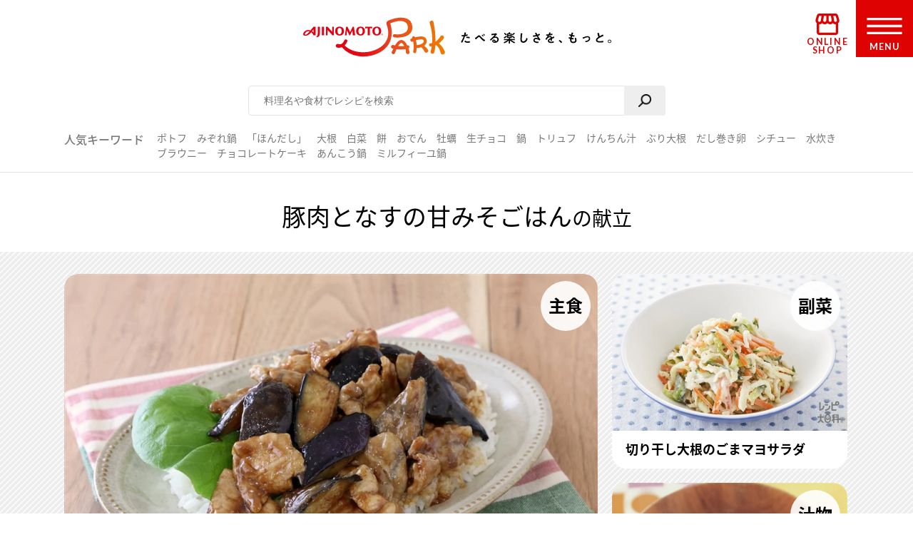

--- FILE ---
content_type: text/html; charset=UTF-8
request_url: https://park.ajinomoto.co.jp/menu/card/?main=800863&sub1=710243&sub2=702978
body_size: 16464
content:

<!DOCTYPE html>

<html lang="ja">
<head>
    <!-- Google Tag Manager -->
    <script>(function(w,d,s,l,i){w[l]=w[l]||[];w[l].push({'gtm.start':
    new Date().getTime(),event:'gtm.js'});var f=d.getElementsByTagName(s)[0],
    j=d.createElement(s),dl=l!='dataLayer'?'&l='+l:'';j.async=true;j.src=
    'https://www.googletagmanager.com/gtm.js?id='+i+dl;f.parentNode.insertBefore(j,f);
    })(window,document,'script','dataLayer','GTM-54GMHWF');</script>
    <!-- End Google Tag Manager -->
<!-- meta -->
	<meta charset="utf-8">
    <title>豚肉となすの甘みそごはんの献立（副菜：切り干し大根のごまマヨサラダ、汁物：鶏ひき肉と玉ねぎのおかず椀トマトみそ）｜献立・メニュー｜【味の素パーク】たべる楽しさを、もっと。</title>
    <meta name="description" content="豚肉となすの甘みそごはんの献立（副菜：切り干し大根のごまマヨサラダ、汁物：鶏ひき肉と玉ねぎのおかず椀トマトみそ）です。「あと1品が思いつかない！20分で作るには…」メインのおかずにぴったりの組み合わせをご提案！つくるのが ”もっと”ラクに、たのしくなる献立提案をお届けします。">
          <meta name="keywords" content="豚肉となすの甘みそごはんの献立（副菜：切り干し大根のごまマヨサラダ、汁物：鶏ひき肉と玉ねぎのおかず椀トマトみそ）,献立,味の素,味の素パーク" />
            	<meta name="viewport" content="width=device-width,initial-scale=1.0,user-scalable=no">
	<meta name="format-detection" content="telephone=no">
	<meta http-equiv="X-UA-Compatible" content="IE=edge">
<!-- OGP meta START -->
    <meta name="twitter:card" content="summary_large_image">
    <meta name="twitter:site" content="@AJINOMOTOPARK">
	<meta property="og:title" content="豚肉となすの甘みそごはんの献立（副菜：切り干し大根のごまマヨサラダ、汁物：鶏ひき肉と玉ねぎのおかず椀トマトみそ）｜献立・メニュー｜【味の素パーク】たべる楽しさを、もっと。" />
	<meta property="og:type" content="website" />
	<meta property="og:url" content="https://park.ajinomoto.co.jp/menu/card/?main=800863&sub1=710243&sub2=702978" />
	<meta property="og:image" content="https://park.ajinomoto.co.jp/wp-content/uploads/2018/03/800863.jpeg" />
	<meta property="og:site_name" content="AJINOMOTO PARK" />
	<meta property="og:description" content="豚肉となすの甘みそごはんの献立（副菜：切り干し大根のごまマヨサラダ、汁物：鶏ひき肉と玉ねぎのおかず椀トマトみそ）です。「あと1品が思いつかない！20分で作るには…」メインのおかずにぴったりの組み合わせをご提案！つくるのが ”もっと”ラクに、たのしくなる献立提案をお届けします。" />
<!-- OGP meta END -->
    <link rel="icon" href="/favicon.ico">
    <link rel="apple-touch-icon-precomposed" href="/apple-touch-icon-precomposed.png">

    <script>var NPSUGGEST_ACCOUNT = 'park_ajinomoto_co_jp';var NPSUGGEST_SERVER = 'park-ajinomoto-co-jp-f-s.snva.jp';</script><script type="text/javascript" src="//park-ajinomoto-co-jp-f-s.snva.jp/js/naviplus_suggestitem_view.js" charset="UTF-8" ></script>
<script type="text/javascript" src="//park-ajinomoto-co-jp-f-s.snva.jp/js/naviplus_suggest.js" charset="UTF-8" ></script>
<link href="//park-ajinomoto-co-jp-f-s.snva.jp/css/naviplus_suggest.css" rel="stylesheet" crossorigin type="text/css" />  <script>
            NPSuggest.bind({
            server: 'park-ajinomoto-co-jp-f-s.snva.jp',
            accountID: 'park_ajinomoto_co_jp',
            inputAreaID: 'searchBtn',
            submitBtnID: 'searchSubmit',
            maxSuggest: 5
            });
            </script>
            <!--<script>
            NPSuggest.bind({
            server: 'park-ajinomoto-co-jp-f-s.snva.jp',
            accountID: 'park_ajinomoto_co_jp',
            inputAreaID: 'searchBtnSP',
            submitBtnID: 'searchSubmitSP',
            maxSuggest: 5,
            });
            </script>-->
            <!--<script>
            NPSuggest.bind({
            server: 'park-ajinomoto-co-jp-f-s.snva.jp',
            accountID: 'park_ajinomoto_co_jp',
            inputAreaID: 'searchBtnSP_2',
            submitBtnID: 'searchSubmitSP_2',
            maxSuggest: 5,
            });
            </script>-->

            
    <!-- Start KARTE Tag -->
    <script>!function(n){if(!window[n]){var o=window[n]=function(){var n=[].slice.call(arguments);return o.x?o.x.apply(0,n):o.q.push(n)};o.q=[],o.i=Date.now(),o.allow=function(){o.o="allow"},o.deny=function(){o.o="deny"}}}("krt")</script>
    <script async src="https://cdn-edge.karte.io/15c9a710f4aed176117fe44113dfc029/edge.js"></script>
    <!-- End KARTE Tag -->
    <link rel='dns-prefetch' href='//cdnjs.cloudflare.com' />
<link rel='dns-prefetch' href='//s.w.org' />
<link rel='stylesheet' id='ajinomoto_recipe_search-css'  href='https://park.ajinomoto.co.jp/wp-content/themes/ajinomoto/resources/styles/_recipe_menu_card.css?ver=20251225' type='text/css' media='all' />
<link rel='stylesheet' id='related_keywords-css'  href='https://park.ajinomoto.co.jp/wp-content/themes/ajinomoto/resources/styles/_related_keywords.css?ver=20251225' type='text/css' media='all' />
<link rel='stylesheet' id='wp-block-library-css'  href='https://park.ajinomoto.co.jp/wp-includes/css/dist/block-library/style.min.css?ver=20251225' type='text/css' media='all' />
<link rel='stylesheet' id='ajistyle-css'  href='https://park.ajinomoto.co.jp/wp-content/themes/ajinomoto/style.css?ver=20251225' type='text/css' media='all' />
<link rel='stylesheet' id='ajinomoto_init-css'  href='https://park.ajinomoto.co.jp/wp-content/themes/ajinomoto/resources/styles/_init.css?ver=20251225' type='text/css' media='all' />
<link rel='stylesheet' id='ajinomoto_colorbox-css'  href='https://park.ajinomoto.co.jp/wp-content/themes/ajinomoto/resources/styles/_colorbox.css?ver=20251225' type='text/css' media='all' />
<link rel='stylesheet' id='ajinomoto_slick-css'  href='https://park.ajinomoto.co.jp/wp-content/themes/ajinomoto/resources/styles/_slick.css?ver=20251225' type='text/css' media='all' />
<link rel='stylesheet' id='ajinomoto_base-css'  href='https://park.ajinomoto.co.jp/wp-content/themes/ajinomoto/resources/styles/_base.css?ver=20251225' type='text/css' media='all' />
<link rel='stylesheet' id='ajinomoto_recipe_card-css'  href='https://park.ajinomoto.co.jp/wp-content/themes/ajinomoto/resources/styles/_recipe_card.css?ver=20251225' type='text/css' media='all' />
<link rel='stylesheet' id='ajinomoto_recipe_card_new-css'  href='https://park.ajinomoto.co.jp/wp-content/themes/ajinomoto/resources/styles/_recipe_card_new.css?ver=20251225' type='text/css' media='all' />
<link rel='stylesheet' id='ajinomoto_recipe_corner-css'  href='https://park.ajinomoto.co.jp/wp-content/themes/ajinomoto/resources/styles/_recipe_corner_new.css?ver=20251225' type='text/css' media='all' />
<link rel='stylesheet' id='ajinomoto_recipe_menu-css'  href='https://park.ajinomoto.co.jp/wp-content/themes/ajinomoto/resources/styles/_recipe_menu.css?ver=20251225' type='text/css' media='all' />
<link rel='stylesheet' id='ajinomoto_recipe_menu_new-css'  href='https://park.ajinomoto.co.jp/wp-content/themes/ajinomoto/resources/styles/_recipe_menu_new.css?ver=20251225' type='text/css' media='all' />
<link rel='stylesheet' id='ajinomoto_recipe_basic-css'  href='https://park.ajinomoto.co.jp/wp-content/themes/ajinomoto/resources/styles/_recipe_basic.css?ver=20251225' type='text/css' media='all' />
<link rel='stylesheet' id='ajinomoto_recipe_top-css'  href='https://park.ajinomoto.co.jp/wp-content/themes/ajinomoto/resources/styles/_recipe_top.css?ver=20251225' type='text/css' media='all' />
<link rel='stylesheet' id='ajinomoto_recipe_top_new-css'  href='https://park.ajinomoto.co.jp/wp-content/themes/ajinomoto/resources/styles/_recipe_top_new.css?ver=20251225' type='text/css' media='all' />
<link rel='stylesheet' id='ajinomoto_clip-css'  href='https://park.ajinomoto.co.jp/wp-content/themes/ajinomoto/resources/styles/_clip.css?ver=20251225' type='text/css' media='all' />
<link rel='stylesheet' id='ajinomoto_rireki-css'  href='https://park.ajinomoto.co.jp/wp-content/themes/ajinomoto/resources/styles/_rireki.css?ver=20251225' type='text/css' media='all' />
<link rel='stylesheet' id='ajinomoto_nutrition-css'  href='https://park.ajinomoto.co.jp/wp-content/themes/ajinomoto/resources/styles/_nutrition.css?ver=20251225' type='text/css' media='all' />
<link rel='stylesheet' id='ajinomoto_magazine-css'  href='https://park.ajinomoto.co.jp/wp-content/themes/ajinomoto/resources/styles/_magazine.css?ver=20251225' type='text/css' media='all' />
<link rel='stylesheet' id='ajinomoto_campaign-css'  href='https://park.ajinomoto.co.jp/wp-content/themes/ajinomoto/resources/styles/_campaign.css?ver=20251225' type='text/css' media='all' />
<link rel='stylesheet' id='ajinomoto_kenko-css'  href='https://park.ajinomoto.co.jp/wp-content/themes/ajinomoto/resources/styles/_kenko.css?ver=20251225' type='text/css' media='all' />
<link rel='stylesheet' id='ajinomoto_user-css'  href='https://park.ajinomoto.co.jp/wp-content/themes/ajinomoto/resources/styles/_user.css?ver=20251225' type='text/css' media='all' />
<link rel='stylesheet' id='ajinomoto_ajinomotopark_top-css'  href='https://park.ajinomoto.co.jp/wp-content/themes/ajinomoto/resources/styles/_ajinomotopark_top.css?ver=20251225' type='text/css' media='all' />
<link rel='stylesheet' id='ajinomoto_ajinomotopark_recipe-css'  href='https://park.ajinomoto.co.jp/wp-content/themes/ajinomoto/resources/styles/_ajinomotopark_recipe.css?ver=20251225' type='text/css' media='all' />
<link rel='stylesheet' id='ajinomoto_form-css'  href='https://park.ajinomoto.co.jp/wp-content/themes/ajinomoto/resources/styles/_form.css?ver=20251225' type='text/css' media='all' />
<link rel='stylesheet' id='ajinomoto_about-css'  href='https://park.ajinomoto.co.jp/wp-content/themes/ajinomoto/resources/styles/_about.css?ver=20251225' type='text/css' media='all' />
<link rel='stylesheet' id='ajinomoto_error-css'  href='https://park.ajinomoto.co.jp/wp-content/themes/ajinomoto/resources/styles/_error.css?ver=20251225' type='text/css' media='all' />
<link rel='stylesheet' id='ajinomoto_room-css'  href='https://park.ajinomoto.co.jp/wp-content/themes/ajinomoto/resources/styles/_room.css?ver=20251225' type='text/css' media='all' />
<link rel='stylesheet' id='ajinomoto_htmlfp-css'  href='https://park.ajinomoto.co.jp/wp-content/themes/ajinomoto/resources/styles/_htmlfp.css?ver=20251225' type='text/css' media='all' />
<link rel='stylesheet' id='ajinomoto_membership_agreement-css'  href='https://park.ajinomoto.co.jp/wp-content/themes/ajinomoto/resources/styles/_membership_agreement.css?ver=20251225' type='text/css' media='all' />
<link rel='stylesheet' id='ajinomoto_terms_of_service-css'  href='https://park.ajinomoto.co.jp/wp-content/themes/ajinomoto/resources/styles/_terms_of_service.css?ver=20251225' type='text/css' media='all' />
<link rel='stylesheet' id='20200715renewal_base-css'  href='https://park.ajinomoto.co.jp/wp-content/themes/ajinomoto/resources/styles/renewal/_base.css?ver=20251225' type='text/css' media='all' />
<link rel='stylesheet' id='20200715renewal_header-css'  href='https://park.ajinomoto.co.jp/wp-content/themes/ajinomoto/resources/styles/renewal/_header.css?ver=20251225' type='text/css' media='all' />
<link rel='stylesheet' id='ajinomoto_recommend_contents-css'  href='https://park.ajinomoto.co.jp/wp-content/themes/ajinomoto/resources/styles/_recommend_contents.css?ver=20251225' type='text/css' media='all' />
<link rel='stylesheet' id='ajinomoto_trend_contents-css'  href='https://park.ajinomoto.co.jp/wp-content/themes/ajinomoto/resources/styles/_trend_contents.css?ver=20251225' type='text/css' media='all' />
<link rel='stylesheet' id='ajinomoto_faq-css'  href='https://park.ajinomoto.co.jp/wp-content/themes/ajinomoto/resources/styles/_faq.css?ver=20251225' type='text/css' media='all' />
<link rel='stylesheet' id='ajinomoto_renewal_common-css'  href='https://park.ajinomoto.co.jp/wp-content/themes/ajinomoto/resources/styles/_renewal_common.css?ver=20251225' type='text/css' media='all' />
<link rel='stylesheet' id='ajinomoto_renewal_recommend-css'  href='https://park.ajinomoto.co.jp/wp-content/themes/ajinomoto/resources/styles/_recommend_recipe_corner.css?ver=20251225' type='text/css' media='all' />
<link rel='stylesheet' id='ajinomoto_transition_area-css'  href='https://park.ajinomoto.co.jp/wp-content/themes/ajinomoto/resources/styles/_transition_area.css?ver=20251225' type='text/css' media='all' />
<link rel='stylesheet' id='ajinomoto_popular_categories-css'  href='https://park.ajinomoto.co.jp/wp-content/themes/ajinomoto/resources/styles/_recipe_corner_categories.css?ver=20251225' type='text/css' media='all' />
<link rel='stylesheet' id='ajinomoto_content_corner-css'  href='https://park.ajinomoto.co.jp/wp-content/themes/ajinomoto/resources/styles/_recommend_content_corner.css?ver=20251225' type='text/css' media='all' />
<link rel='stylesheet' id='ajinomoto_nutrition_link_area-css'  href='https://park.ajinomoto.co.jp/wp-content/themes/ajinomoto/resources/styles/_nutrition_link_area.css?ver=20251225' type='text/css' media='all' />
<link rel='stylesheet' id='ajinomoto_recommend_categories-css'  href='https://park.ajinomoto.co.jp/wp-content/themes/ajinomoto/resources/styles/_recommend_corner_categories.css?ver=20251225' type='text/css' media='all' />
<link rel='stylesheet' id='ajinomoto_recommend_corner_top-css'  href='https://park.ajinomoto.co.jp/wp-content/themes/ajinomoto/resources/styles/_recommend_corner_top.css?ver=20251225' type='text/css' media='all' />
<link rel='stylesheet' id='ajinomoto_id_sns_area-css'  href='https://park.ajinomoto.co.jp/wp-content/themes/ajinomoto/resources/styles/ajinomoto-id/_import.css?ver=20251225' type='text/css' media='all' />
<link rel='stylesheet' id='custom_admin_page-css'  href='https://park.ajinomoto.co.jp/wp-content/themes/ajinomoto/css/custom_admin_page.css?ver=20251225' type='text/css' media='all' />
<link rel='stylesheet' id='custom_admin_profile-css'  href='https://park.ajinomoto.co.jp/wp-content/themes/ajinomoto/css/custom_admin_profile.css?ver=20251225' type='text/css' media='all' />
<link rel='stylesheet' id='includes-prefix-style-nst_async_check_login-css'  href='https://park.ajinomoto.co.jp/wp-content/plugins/nst-async-check-login/includes/css/includes-prefix-style.css?ver=20251225' type='text/css' media='all' />
<script type='text/javascript' src='https://park.ajinomoto.co.jp/wp-includes/js/jquery/jquery.js?ver=1.12.4-wp'></script>
<script type='text/javascript' src='https://park.ajinomoto.co.jp/wp-includes/js/jquery/jquery-migrate.min.js?ver=1.4.1'></script>
<script type='text/javascript' src='https://park.ajinomoto.co.jp/wp-content/themes/ajinomoto/js/registerValidation.js?ver=20251225'></script>
<script type='text/javascript' src='https://park.ajinomoto.co.jp/wp-content/themes/ajinomoto/js/recommend_keyword.js?ver=20251225'></script>
<script type='text/javascript' src='https://cdnjs.cloudflare.com/ajax/libs/object-fit-images/3.2.4/ofi.js?ver=20251225'></script>
<script type='text/javascript' src='https://park.ajinomoto.co.jp/wp-content/themes/ajinomoto/resources/scripts/_stickyfill.min.js?ver=20251225'></script>
<script type='text/javascript' src='https://park.ajinomoto.co.jp/wp-content/themes/ajinomoto/js/aid_function.js?ver=20251225'></script>
<script type='text/javascript'>
/* <![CDATA[ */
var _obj = {"post_ID":"258347","member_id":null};
var ajaxurl = "https:\/\/park.ajinomoto.co.jp\/wp-admin\/admin-ajax.php";
/* ]]> */
</script>
<script type='text/javascript' src='https://park.ajinomoto.co.jp/wp-content/plugins/nst-async-check-login/includes/js/includes-prefix-js.js?ver=20251225'></script>
<script type='text/javascript' src='https://park.ajinomoto.co.jp/wp-content/plugins/nst-async-check-login/includes/js/includes-prefix-clip_list-js.js?ver=20251225'></script>
<script type='text/javascript' src='https://park.ajinomoto.co.jp/wp-content/plugins/nst-async-check-login/includes/js/includes-prefix-set_clip-js.js?ver=20251225'></script>
<script type='text/javascript' src='https://park.ajinomoto.co.jp/wp-content/plugins/nst-async-check-login/includes/js/includes-prefix-sns_mail-js.js?ver=20251225'></script>
<script type='text/javascript' src='https://park.ajinomoto.co.jp/wp-content/plugins/nst-async-check-login/includes/js/includes-prefix-rireki_area-js.js?ver=20251225'></script>
<script type='text/javascript' src='https://park.ajinomoto.co.jp/wp-content/plugins/nst-async-check-login/includes/js/includes-prefix-clip_area-js.js?ver=20251225'></script>
<script type='text/javascript'>
/* <![CDATA[ */
var set_obj = {"post_ID":"258347","user_ID":null,"path":"https:\/\/park.ajinomoto.co.jp\/wp-admin\/admin-ajax.php","resource_path":"https:\/\/park.ajinomoto.co.jp\/wp-content\/themes\/ajinomoto"};
/* ]]> */
</script>
<script type='text/javascript' src='https://park.ajinomoto.co.jp/wp-content/plugins/ps-admin-forms/inc/../resources/js/send_clip.js?var=20260117103302&#038;ver=20251225'></script>
<link rel='https://api.w.org/' href='https://park.ajinomoto.co.jp/wp-json/' />
<link rel="EditURI" type="application/rsd+xml" title="RSD" href="https://park.ajinomoto.co.jp/xmlrpc.php?rsd" />
<link rel="wlwmanifest" type="application/wlwmanifest+xml" href="https://park.ajinomoto.co.jp/wp-includes/wlwmanifest.xml" /> 
<link rel='shortlink' href='https://park.ajinomoto.co.jp/?p=258347' />
<link rel="alternate" type="application/json+oembed" href="https://park.ajinomoto.co.jp/wp-json/oembed/1.0/embed?url=https%3A%2F%2Fpark.ajinomoto.co.jp%2Fmenu%2Fcard%2F" />
<link rel="alternate" type="text/xml+oembed" href="https://park.ajinomoto.co.jp/wp-json/oembed/1.0/embed?url=https%3A%2F%2Fpark.ajinomoto.co.jp%2Fmenu%2Fcard%2F&#038;format=xml" />
<link rel='canonical' href='https://park.ajinomoto.co.jp/menu/card/?main=800863&sub1=710243&sub2=702978' />
    <script type='text/javascript'>
    (function() {
        var s = document.createElement('script');
        s.type = 'text/javascript';
        s.async = true;
        s.src = "https://bvr.ast.snva.jp/beaver.js?serial=bcd748cd-cde9-48a9-8c19-75c62e85afd1";
        var x = document.getElementsByTagName('script')[0];
        x.parentNode.insertBefore(s, x);
    })();
    var _sna_dam = _sna_dam || [];
    </script>

    <script src="//park.ajinomoto.co.jp/wp-content/themes/ajinomoto/js/url-search-params.js"></script>

    <script>
    //W3C DOM イベントモデルサポートブラウザ. FireFox, Chrome, Safari, Opera, IE9
    if (window.addEventListener) {
        window.onload = function() {
            var target = document;
            var targetTextBox = document.getElementById('searchBtn');
            //var targetTextBoxSP = document.getElementById('searchBtnSP');
            target.addEventListener("keypress",setEvent);
            /* 2019-08-01 AP_JSエラー LI_MING UPDATE START*/
            if (targetTextBox) {
                targetTextBox.addEventListener("keypress",setEvent);
            }
            /*if (targetTextBoxSP) {
                targetTextBoxSP.addEventListener("keypress",setEventSP);
            }*/
            /* 2019-08-01 AP_JSエラー LI_MING UPDATE END*/
        }
    }

    function setEvent(evt){
        if (evt.keyCode == 13){
            var frm = document.getElementById('customSearch');
            var search_word = document.getElementById('searchBtn').value;
            if (frm){
                if (typeof search_word != "undefined" && search_word != ''){
                    frm.submit();
                }
            }
        }
    }

    /*function setEventSP(evt){
        if (evt.keyCode == 13){
            var frm = document.getElementById('customSearchSP');
            var search_word = document.getElementById('searchBtnSP').value;
            if (frm){
                if (typeof search_word != "undefined" && search_word != ''){
                    frm.submit();
                }
            }
        }
    }*/

    /* 2019-08-01 AP_JSエラー LI_MING UPDATE START*/
    jQuery(window).on("beforeunload",function(e){
        document.cookie = 'fromDirect=null';
    });
    /* 2019-08-01 AP_JSエラー LI_MING UPDATE START*/

    </script>

    <script type="text/javascript">
        if (window.location.hash && window.location.hash == '#_=_') {
            window.location.hash = '';
        }
    </script>

    <!-- Schema.org -->
<script type="application/ld+json">{
            "@context" : "http://schema.org",
            "@type" : "BreadcrumbList",
            "itemListElement" :
                [
                    {
                        "@type" : "ListItem",
                        "position" : 1,
                        "item" : {
                            "@id":"https://www.ajinomoto.co.jp/",
                            "name":"「AJINOMOTO PARK」 トップ"
                        }
                    },
                    {
                        "@type" : "ListItem",
                        "position" : 2,
                        "item" : {
                            "@id":"https://park.ajinomoto.co.jp/menu/",
                            "name":"献立"
                        }
                    },
                    {
                        "@type" : "ListItem",
                        "position" : 3,
                        "item" : {
                            "@id":"https://park.ajinomoto.co.jp/menu/card/?main=800863&sub1=710243&sub2=702978",
                            "name":"豚肉となすの甘みそごはんの献立"
                        }
                    }
                ]
            }</script>
    <!-- ---------------------------------------- -->
    <!--                 GIGYA API                -->
    <!-- ---------------------------------------- -->

            <script type="text/javascript" src="https://cdns.gigya.com/js/gigya.js?apikey=4_WpyR2bWooXDvUvOIrZM5ew"></script>
    
    <script type="text/javascript">
        // ==============================================
        // セッション情報の破棄
        // ==============================================
        function aidDestroySession() {
            const xhr = new XMLHttpRequest();
            xhr.open('POST', '/wp-json/aid/aidDestroySession');
            xhr.addEventListener('loadend', function() {
                apLogoutSession();
            });
            xhr.send();
        };

        // ==============================================
        // Park ログアウト
        // ==============================================
        function apLogoutSession(response) {
            const xhr = new XMLHttpRequest();
            xhr.open('POST', '/wp-json/aid/apLogoutSession');
            xhr.addEventListener('loadend', function() {
                window.location.href = '/';
            });
            xhr.send();
        };

        // ==============================================
        // ログアウト
        // ==============================================
        function clickAIDLogout() {
            gigya.accounts.logout();
            gigya.accounts.addEventHandlers({
                onLogout: function(event) {
                    aidDestroySession();
                },
            });
        };
    </script>
</head>
<body class="">
    <!-- Google Tag Manager (noscript) -->
    <noscript><iframe src="https://www.googletagmanager.com/ns.html?id=GTM-54GMHWF"
    height="0" width="0" style="display:none;visibility:hidden"></iframe></noscript>
    <!-- End Google Tag Manager (noscript) -->
<noscript>
	<div id="noscript">当サイトを最適な状態で閲覧していただくにはブラウザの<span>JavaScriptを有効</span>にしてご利用下さい。<br>
		JavaScriptを無効のままご覧いただいた場合、正しい情報を取得できない場合がございます。</div>
</noscript>

<!-- DTM scripts -->
    <script type="text/javascript">
    var _ltv_user_id = '';
    </script>
<!-- /DTM scripts -->

<script type="text/javascript">
    localStorage.setItem('ap_ltv_user_id', '');localStorage.setItem('ap_member_id', '');</script>

<!-- [AJINOMOTO ID] Check: CDC Login Session  -->
<script type="text/javascript">
    window.addEventListener('DOMContentLoaded', (event) => {

        const loginVisibleEl = document.querySelectorAll('[data-visible="login"]');
        const logoutVisibleEl = document.querySelectorAll('[data-visible="logout"]');
        const checkmemberloggedin = false;
        const needsDestroyAPSession = true;

        verifyLogin();

        /**
         * ブラウザとCDC間のログインセッションを確認する
         */
        function verifyLogin() {
            gigya.accounts.verifyLogin({
                callback: function(response){
                    if (response.errorCode == "0" && checkmemberloggedin) {
                        // Status: Login Success

                        // ログアウト状態の要素を削除
                        logoutVisibleEl.forEach(function(element){
                            element.remove();
                        });
                        // ログイン状態の要素を表示
                        loginVisibleEl.forEach(function(element){
                            element.style.visibility = "visible";
                        });
                        // ログインボタンのクリックイベントを指定
                        addClickEventLoginModal();

                        // Register for AJINOMOTO ID Login Session
                        aidCreateServerSession([
                            {name: "aidUID", value: response.UID},
                            {name: "aidUIDSignature", value: response.UIDSignature},
                            {name: "aidSignatureTimestamp", value: response.signatureTimestamp}
                        ]).then((result)=>{
                            // Register for PARK Login Session
                            aidAddParkLoginCookie(response.UID);
                        });
                    } else {
                        // Status: Login Failed

                        // ログイン状態の要素を削除
                        loginVisibleEl.forEach(function(element){
                            element.remove();
                        });
                        // ログアウト状態の要素を表示
                        logoutVisibleEl.forEach(function(element){
                            element.style.visibility = "visible";
                        });

                        if (needsDestroyAPSession) {
                            const xhr = new XMLHttpRequest();
                            xhr.open('POST', '/wp-json/aid/apLogoutSession');
                            xhr.send();

                            const xhr2 = new XMLHttpRequest();
                            xhr2.open('POST', '/wp-json/aid/aidDestroySession');
                            xhr2.send();
                        }
                    }
                }
            });
        }

        /**
         * ログインボタンのクリックイベントを設定する
         */
        function addClickEventLoginModal() {
            // Modal Open
            $(document).on('click', '.modalBtnLoggedin', function(e) {
                $('.modalLoggedin').fadeIn(300);
                e.preventDefault();
            });
            // Modal Close
            $('.modal, .modal .mdClose').on('click', function(){
                $('.modal').fadeOut(300);
            });
            // Content stopPropagation
            $('.modalInner').on('click', function(e){
                e.stopPropagation();
            });
        }
    });
</script>
<!-- /[AJINOMOTO ID] Check: CDC Login Session  -->

<div id="wrapper" class="chFixed">
<!-- <input id="isOpenedMenu" type="checkbox"> -->
<!-- メニュー非表示時 -->
<header>
            <div class="wrapperLogo searchView">
            <a href="https://park.ajinomoto.co.jp">
                <img src="https://park.ajinomoto.co.jp/wp-content/themes/ajinomoto/resources/images/common/sp/AP_logo_horizontal_grad.svg" id="logoInClosedMenu" alt="AJINOMOTO PARK" />
            </a>
        </div>
    
    <div class="loginIconArea ">
        <div class="wrapperBtnLogin">
                            <a href="#" class="modalBtnLoggedin" data-visible="login" style="visibility: hidden;">
                    <img src="https://park.ajinomoto.co.jp/wp-content/themes/ajinomoto/resources/images/common/sp/AP_svg_icon_loggedin_grad.svg" alt="ログイン中" class="iconLoggedin">
                    <p class="textLoggedin">LOGIN中</p>
                </a>
                <a href="https://park.ajinomoto.co.jp/user/ajinomoto-id/auth/login/" data-visible="logout" style="visibility: hidden;">
                    <img src="https://park.ajinomoto.co.jp/wp-content/themes/ajinomoto/resources/images/common/sp/AP_svg_icon_login_grad.svg" alt="ログイン" class="iconLogin">
                    <p class="textLogin">LOGIN</p>
                </a>
                    </div>
    </div>

    <div class="shopIconArea">
        <div class="wrapperBtnShop">
            <a href="https://direct.ajinomoto.co.jp/?utm_source=ap&utm_medium=referral&utm_content=header">
                <img src="https://park.ajinomoto.co.jp/wp-content/themes/ajinomoto/resources/images/common/sp/AP_svg_icon_store.svg" alt="オンラインショップ" class="iconShop">
                <p class="textShop">ONLINE SHOP</p>
            </a>
        </div>
    </div>

    <div class="btnToggleMenu">
        <button type="button" class="toggleMenu" id="menuOpen"></button>
    <!-- <label class="btnToggleMenu" for="isOpenedMenu"> -->
        <div class="wrapperBtnOpen">
            <svg class="imgHumbergerButton" data-name="" xmlns="http://www.w3.org/2000/svg" viewBox="0 0 60 28">
                <title>OPEN MENU</title>
                <path class="cls-1" d="M0,0V4H60V0ZM0,16H60V12H0ZM0,28H60V24H0Z" />
            </svg>
            <p class="textHumbergerButton">MENU</p>
        </div>
    <!-- </label> -->
    </div>
</header>
<!-- メニュー表示時 -->
<div class="bgOpenedMenu">
    <div class="menuContainer">
        <div class="wrapperLogo">
            <a href="https://park.ajinomoto.co.jp">
                <img src="https://park.ajinomoto.co.jp/wp-content/themes/ajinomoto/resources/images/common/sp/AP_logo_horizontal_fff.svg" id="logoInOpenedMenu" alt="AJINOMOTO PARK" />
            </a>
        </div>
        <div class="btnToggleMenu">
            <button type="button" class="toggleMenu" id="menuClose">></button>
        <!-- <label class="btnToggleMenu" for="isOpenedMenu"> -->
            <div class="wrapperBtnClose">
                <svg class="imgHumbergerButton" data-name="" xmlns="http://www.w3.org/2000/svg" viewBox="0 0 38 38">
                    <title>CLOSE MENU</title>
                    <polygon class="cls-1" points="38 3 35 0 19 16 3 0 0 3 16 19 0 35 3 38 19 22 35 38 38 35 22 19 38 3" />
                </svg>
                <p class="textHumbergerButton">CLOSE</p>
            </div>
        <!-- </label> -->
        </div>
        <nav id="menuContainer">
            <!-- メニュー　PCでは左側 -->
            <div id="left">
                <input id="isOpenedRecipeAcordion" class="sp" type="checkbox">
                <label class="acd-label acd-labelOpen sp " for="isOpenedRecipeAcordion">
                    <span class="titleItemListMenu-en icon recipe">RECIPE</span>
                    <span class="titleItemListMenu-ja icon acordion">レシピ</span>
                </label>
                <ul class="listMenu recipe">
                    <li class="itemListMenu pc">
                        <span class="titleItemListMenu-en icon recipe">RECIPE</span>
                        <span class="titleItemListMenu-ja icon acordion">レシピ</span>
                    </li>
                    <li class="itemListMenu">
                        <a href="https://park.ajinomoto.co.jp/recipe/" class="linkItemListMenu"></a>
                        <span class="titleItemListMenu-ja icon arrow">レシピ大百科トップ</span>
                    </li>
                    <li class="itemListMenu">
                        <a href="https://park.ajinomoto.co.jp/recipe/corner/" class="linkItemListMenu"></a>
                        <span class="titleItemListMenu-ja icon arrow">レシピ特集</span>
                    </li>
                    <li class="itemListMenu">
                        <a href="https://park.ajinomoto.co.jp/menu/" class="linkItemListMenu"></a>
                        <span class="titleItemListMenu-ja icon arrow">献立</span>
                    </li>
                    <li class="itemListMenu">
                        <a href="https://park.ajinomoto.co.jp/recipe/basic/" class="linkItemListMenu"></a>
                        <span class="titleItemListMenu-ja icon arrow">料理の基本</span>
                    </li>
                    <li class="itemListMenu pc">
                        <a href="https://community.park.ajinomoto.co.jp/view/home" class="linkItemListMenu"></a>
                        <img src="https://park.ajinomoto.co.jp/wp-content/themes/ajinomoto/resources/images/common/sp/AP_svg_icon_community.svg" alt="" />
                        <span class="titleItemListMenu-ja icon ajinomotalk">コミュニティに参加する</span>
                    </li>
                </ul>
            </div>
            <!-- メニュー　PCでは右側 -->
            <div id="right">
                <ul class="listMenu">
                    <li class="itemListMenu">
                        <a href="https://park.ajinomoto.co.jp/magazine/" class="linkItemListMenu"></a>
                        <span class="titleItemListMenu-en icon magazine">PARK MAGAZINE</span>
                        <span class="titleItemListMenu-ja icon arrow">使える・楽しい</span>
                    </li>
                    <li class="itemListMenu">
                        <!-- TODO: aタグ リンク先URL -->
                        <a href="https://park.ajinomoto.co.jp/activity/" class="linkItemListMenu"></a>
                        <span class="titleItemListMenu-en icon activity">PARK ACTIVITY</span>
                        <span class="titleItemListMenu-ja icon arrow">参加する</span>
                    </li>
                    <li class="itemListMenu">
                        <!-- //スペシャル -->
                        <a href="https://park.ajinomoto.co.jp/special/" class="linkItemListMenu"></a>
                        <span class="titleItemListMenu-en">SPECIAL</span>
                        <span class="titleItemListMenu-ja icon arrow">スペシャル</span>
                    </li>
                    <li class="itemListMenu">
                        <a href="https://park.ajinomoto.co.jp/campaign/" class="linkItemListMenu"></a>
                        <span class="titleItemListMenu-en">CAMPAIGN</span>
                        <span class="titleItemListMenu-ja icon arrow">キャンペーン</span>
                    </li>
                    <li class="itemListMenu">
                        <a href="https://park.ajinomoto.co.jp/about/" class="linkItemListMenu"></a>
                        <span class="titleItemListMenu-en">ABOUT</span>
                        <span class="titleItemListMenu-ja icon arrow">「AJINOMOTO PARK」について</span>
                    </li>
                    <li class="itemListMenu sp">
                        <a href="https://community.park.ajinomoto.co.jp/view/home" class="linkItemListMenu"></a>
                        <img src="https://park.ajinomoto.co.jp/wp-content/themes/ajinomoto/resources/images/common/sp/AP_svg_icon_community.svg" alt="" />
                        <span class="titleItemListMenu-ja icon ajinomotalk">コミュニティに参加する</span>
                    </li>
                </ul>
            </div>
            <div id="bottom">
                <ul class="listMenu">
                    <li class="itemListMenu clipBtn " id="clip">
                        <!-- TODO: 非ログイン状態の場合のモーダル実装 -->
                        <a href="https://park.ajinomoto.co.jp/clip/" class="modalBtnType02 linkItemListMenu"></a>
                        <span class="titleItemListMenu-en icon clip">保存一覧</span>
                    </li>
                    <li class="itemListMenu" id="history">
                        <a href="https://park.ajinomoto.co.jp/rireki/" class="linkItemListMenu"></a>
                        <span class="titleItemListMenu-en icon history">閲覧履歴</span>
                    </li>
                </ul>
            </div>
                        <!-- メニュー　ログイン状態 -->
            <div id="logined" data-visible="login" style="visibility: hidden;">
                <ul class="listMenu">
                    <li class="itemListMenu">
                        <a href="https://park.ajinomoto.co.jp/user/edit/" class="linkItemListMenu">
                            <span class="titleItemListMenu-en icon arrow">登録情報の確認・変更</span>
                        </a>
                    </li>
                    <li class="itemListMenu">
                        <a href="https://park.ajinomoto.co.jp/user/resign/" class="linkItemListMenu">
                            <span class="titleItemListMenu-en icon arrow">退会について</span>
                        </a>
                    </li>
                    <li class="itemListMenu">
                        <a href="https://park.ajinomoto.co.jp/user/edit/mail-deregister/" class="linkItemListMenu">
                            <span class="titleItemListMenu-en icon arrow">メール配信の登録・停止</span>
                        </a>
                    </li>
                    <li class="itemListMenu">
                        <a href="javascript: void(0);" class="btn-logout" onclick="clickAIDLogout();">
                            <span class="titleItemListMenu-en icon arrow">ログアウト</span>
                        </a>
                    </li>
                </ul>
            </div>
            <!-- メニュー　非ログイン状態 -->
            <div id="nonLogin" data-visible="logout" style="visibility: hidden;">
                <ul class="listMenu">
                    <li class="itemListMenu">
                        <a href="https://park.ajinomoto.co.jp/user/ajinomoto-id/entry/?from=common.header.menu" class="linkItemListMenu btnRegister">
                            <span class="textGrad">新規会員登録</span>
                        </a>
                    </li>
                    <li class="itemListMenu">
                        <a href="https://park.ajinomoto.co.jp/user/ajinomoto-id/auth/login/" class="linkItemListMenu btnLogin">
                            <span>ログイン</span>
                        </a>
                    </li>
                </ul>
            </div>
                    </nav>
    </div>
</div>

<nav class="bottomMenu">
    <ul class="listBottomMenu">
    <li class="itemListBottomMenu popular">
            <a href="/recipe/#recipe_ranking_current"></a>
            <span class="labelBottomMenu">人気レシピ</span>
        </li>
        <li class="itemListBottomMenu recipe">
            <a href="/recipe/corner/"></a>
            <span class="labelBottomMenu">レシピ特集</span>
        </li>
        <li class="itemListBottomMenu menu">
            <a href="/menu/"></a>
            <span class="labelBottomMenu">今週の献立</span>
        </li>
        <li class="itemListBottomMenu magazine">
            <a href="/magazine/"></a>
            <span class="labelBottomMenu">読みもの</span>
        </li>
        <li class="itemListBottomMenu history">
            <a href="/clip/" class="tutorialFocus02" id="customFlothingSP"></a>
            <span class="labelBottomMenu">保存/履歴</span>
        </li>
    </ul>
    <!--<div class="trendModal">
        <a href="#" id="closeTrendModal"></a>
        <ul class="listHashtag">
                            <li class="itemListHashtag">
                    <a href="" class="btnHashtag">
                        <span class="hashtagName textGrad">＃ </span>
                        <span class="bg"></span>
                    </a>
                </li>
                    </ul>
    </div>-->
</nav>

<div id="container" class="searchView">
    <div id="content">
            <div class="contentHeadArea spSearchView sticky">
            <div class="innerContentHeadArea">
                
<div class="searchArea clearfix">
	<form id="customSearch" class="tutorialFocus01" name="customSearch" action="/recipe/search" method="GET">
																													<input type="text" autocomplete="off" name="search_word" class="formTxt" value="" placeholder="料理名や食材でレシピを検索" id="searchBtn" />
	<input type="submit" value="" class="searchBtn" id="searchSubmit">
	</form>
</div>
<div class="wordList02 type01">
	<p>人気キーワード</p>
	<div class="arwL"></div>
	<ul class="clearfix fadeArea">
					<li><a href="https://park.ajinomoto.co.jp/recipe/search/?search_word=ポトフ" onClick="">ポトフ</a></li>
					<li><a href="https://park.ajinomoto.co.jp/recipe/search/?search_word=みぞれ鍋" onClick="">みぞれ鍋</a></li>
					<li><a href="https://park.ajinomoto.co.jp/recipe/corner/products/hondashi/" onClick="">「ほんだし」</a></li>
					<li><a href="https://park.ajinomoto.co.jp/recipe/search/?search_word=大根" onClick="">大根</a></li>
					<li><a href="https://park.ajinomoto.co.jp/recipe/search/?search_word=白菜" onClick="">白菜</a></li>
					<li><a href="https://park.ajinomoto.co.jp/recipe/search/?search_word=餅" onClick="">餅</a></li>
					<li><a href="https://park.ajinomoto.co.jp/recipe/search/?search_word=おでん" onClick="">おでん</a></li>
					<li><a href="https://park.ajinomoto.co.jp/recipe/search/?search_word=牡蠣" onClick="">牡蠣</a></li>
					<li><a href="https://park.ajinomoto.co.jp/recipe/card/701316/" onClick="">生チョコ</a></li>
					<li><a href="https://park.ajinomoto.co.jp/recipe/corner/event/nabe/" onClick="">鍋</a></li>
					<li><a href="https://park.ajinomoto.co.jp/recipe/card/705840/" onClick="">トリュフ</a></li>
					<li><a href="https://park.ajinomoto.co.jp/recipe/search/?search_word=けんちん汁" onClick="">けんちん汁</a></li>
					<li><a href="https://park.ajinomoto.co.jp/recipe/search/?search_word=ぶり大根" onClick="">ぶり大根</a></li>
					<li><a href="https://park.ajinomoto.co.jp/recipe/search/?search_word=だし巻き卵" onClick="">だし巻き卵</a></li>
					<li><a href="https://park.ajinomoto.co.jp/recipe/search/?search_word=シチュー" onClick="">シチュー</a></li>
					<li><a href="https://park.ajinomoto.co.jp/recipe/card/706981/" onClick="">水炊き</a></li>
					<li><a href="https://park.ajinomoto.co.jp/recipe/card/704999/" onClick="">ブラウニー</a></li>
					<li><a href="https://park.ajinomoto.co.jp/recipe/search/?search_word=チョコレートケーキ" onClick="">チョコレートケーキ</a></li>
					<li><a href="https://park.ajinomoto.co.jp/recipe/card/704642/" onClick="">あんこう鍋</a></li>
					<li><a href="https://park.ajinomoto.co.jp/recipe/corner/event/nabe/kasane-nabe/" onClick="">ミルフィーユ鍋</a></li>
			</ul>
	<div class="arwR"></div>
</div>
            </div>
        </div>
    <!-- ///////////////////////////////////////////// コンテンツ各エリア ///////////////////////////////////////////// -->
<!-- .recipeMenuCard -->
<section class="recipeMenuCard">
    <h1 class="dateTitle">豚肉となすの甘みそごはん<span>の献立</span></h1>

    <!-- .threeBoxImagesBg -->
    <div class="threeBoxImagesBg">
        <div class="threeBoxImages">
            <div class="mainRecipe">
                <a href="https://park.ajinomoto.co.jp/recipe/card/800863">
                    <img src="https://park.ajinomoto.co.jp/wp-content/uploads/2018/03/800863.jpeg" alt="豚肉となすの甘みそごはん">
                    <span class="recipeGroup">主食</span>                    <p>豚肉となすの甘みそごはん</p>
                </a>
            </div>
            <div class="subRecipe">
                <a href="https://park.ajinomoto.co.jp/recipe/card/710243">
                    <img src="https://park.ajinomoto.co.jp/wp-content/uploads/2018/03/710243.jpeg" alt="切り干し大根のごまマヨサラダ">
                    <span class="recipeGroup">副菜</span>                    <p>切り干し大根のごまマヨサラダ</p>
                </a>
                <a href="https://park.ajinomoto.co.jp/recipe/card/702978">
                    <img src="https://park.ajinomoto.co.jp/wp-content/uploads/2018/03/702978.jpeg" alt="鶏ひき肉と玉ねぎのおかず椀トマトみそ">
                    <span class="recipeGroup">汁物</span>                    <p>鶏ひき肉と玉ねぎのおかず椀トマトみそ</p>
                </a>
            </div>
        </div>
    </div>
    <!-- //threeBoxImagesBg -->

    <!-- 調理時間 -->
    <div class="cookingTime">
                <span class="time">献立 50分</span>
            </div>

    <!-- wrapperActions -->
    <div class="wrapperActions hashtagAreaTop">
        <!-- ハッシュタグ -->
        <div class="hashtagWrap">
                            <ul class="listHashtag">
                                                                <li class="itemListHashtag">
                            <a href="/tag/120002" onClick="" class="btnHashtag">
                            <span class="hashtagName textGrad">#子どもに人気</span>
                            <span class="bg"></span>
                        </a>
                    </li>
                                            <li class="itemListHashtag">
                            <a href="/tag/150002" onClick="" class="btnHashtag">
                            <span class="hashtagName textGrad">#豚肉</span>
                            <span class="bg"></span>
                        </a>
                    </li>
                                            <li class="itemListHashtag">
                            <a href="/tag/150051" onClick="" class="btnHashtag">
                            <span class="hashtagName textGrad">#なす</span>
                            <span class="bg"></span>
                        </a>
                    </li>
                                            <li class="itemListHashtag">
                            <a href="/tag/150072" onClick="" class="btnHashtag">
                            <span class="hashtagName textGrad">#ご飯</span>
                            <span class="bg"></span>
                        </a>
                    </li>
                                            <li class="itemListHashtag">
                            <a href="/tag/190001" onClick="" class="btnHashtag">
                            <span class="hashtagName textGrad">#和風</span>
                            <span class="bg"></span>
                        </a>
                    </li>
                                            <li class="itemListHashtag">
                            <a href="/tag/220004" onClick="" class="btnHashtag">
                            <span class="hashtagName textGrad">#勝ち飯</span>
                            <span class="bg"></span>
                        </a>
                    </li>
                                    </ul>
                    </div>

            </div>

        
<section class="wrapperActions shareBtnSpOrderWrap">
        <div class="btnLink wrapperClipBtn shareBtnSpOrder2">
        <div class="modalBtn">
                        <a tabindex="-1" class="btnClip clip_btn" data-recipe1="104410" data-recipe2="93590" data-recipe3="40054" data-clip_type="recipe_clip_001" data-clip_flg="menu" data-clip_btn_type = "article_button">
                            <span class="iconIsCliped">
                    <img src="https://park.ajinomoto.co.jp/wp-content/themes/ajinomoto/resources/images/common/sp/AP_svg_icon_keep_grad.svg" class="imgClipBtn" />
                    <span id="numClipedCount" class="clipedCount">0</span>
                </span>
                <span class="textBtnClip"><p>サイトに献立を保存する</p></span>
            </a>
        </div>
    </div>
                        <div class="wrapperShareBtn">
            <p>SHARE</p>
            <ul class="listShareBtn">
                                <li class="itemListShareBtn">
                                            <a href="https://timeline.line.me/social-plugin/share?url=https%3A%2F%2Fpark.ajinomoto.co.jp%2Fmenu%2Fcard%2F%3Fmain%3D800863%26sub1%3D710243%26sub2%3D702978" target="_blank">
                                            <img src="https://park.ajinomoto.co.jp/wp-content/themes/ajinomoto/resources/images/common/sp/btn_share_line.png" alt="LINEで送る" />
                    </a>
                </li>
                                <li class="itemListShareBtn">
                                            <a href="https://twitter.com/share?url=https%3A%2F%2Fpark.ajinomoto.co.jp%2Fmenu%2Fcard%2F%3Fmain%3D800863%26sub1%3D710243%26sub2%3D702978" target="_blank">
                                            <img src="https://park.ajinomoto.co.jp/wp-content/themes/ajinomoto/resources/images/common/sp/btn_share_twitter.png" alt="ツイートする" />
                    </a>
                </li>
                                <li class="itemListShareBtn">
                                            <a href="http://www.facebook.com/share.php?u=https%3A%2F%2Fpark.ajinomoto.co.jp%2Fmenu%2Fcard%2F%3Fmain%3D800863%26sub1%3D710243%26sub2%3D702978" target="_blank">
                                            <img src="https://park.ajinomoto.co.jp/wp-content/themes/ajinomoto/resources/images/common/sp/btn_share_fb.png" alt="シェアする" />
                    </a>
                </li>
                                <li class="itemListShareBtn">
                                            <a href="mailto:?subject=豚肉となすの甘みそごはんの献立（副菜：切り干し大根のごまマヨサラダ、：鶏ひき肉と玉ねぎのおかず椀トマトみそ）&body=https%3A%2F%2Fpark.ajinomoto.co.jp%2Fmenu%2Fcard%2F%3Fmain%3D800863%26sub1%3D710243%26sub2%3D702978" target="_blank">
                                            <img src="https://park.ajinomoto.co.jp/wp-content/themes/ajinomoto/resources/images/common/sp/btn_share_mail.png" alt="メールで送る" />
                    </a>
                </li>
                            </ul>
        </div>
    </section>    <!-- //wrapperActions -->

    
    <!-- recipeInfo -->
        <div class="recipeInfo">
        <h2 class="ttl">この献立の栄養情報 （1人分）</h2>
        <div class="nutrientListWrapper">
            <ul class="clearfix">
                <li>
                    <div>
                        <span>・エネルギー</span>
                        <span>812 kcal</span>
                    </div>
                </li>
                <li>
                    <div>
                        <span>・塩分</span>
                        <span>4.2 g</span>
                    </div>
                </li>
                <li>
                    <div>
                        <span>・たんぱく質</span>
                        <span>31.5 g</span>
                    </div>
                </li>
                <li>
                    <div>
                        <span>・野菜摂取量※</span>
                        <span>276 g</span>
                    </div>
                </li>
            </ul>
            <div class="inCap">※野菜摂取量はきのこ類・いも類を除く</div>
        </div>
    </div>
    <!-- //recipeInfo -->

    <!-- .tabContainer -->
    <div class="tabContainer">
        <input type="radio" id="recipeMenuCardTab1" name="recipeMenuCardTab" checked>
        <input type="radio" id="recipeMenuCardTab2" name="recipeMenuCardTab">
        <input type="radio" id="recipeMenuCardTab3" name="recipeMenuCardTab">
        <div class="tabLabelWrap top">
            <h2>
                <label class="tabLabel tabLabel1" for="recipeMenuCardTab1">
                                            <img src="/wp-content/themes/ajinomoto/resources/images/recipe/index/icon_black11.svg" class="catIcon">
                                        <div>主食</div>
                </label>
            </h2>
            <h2>
                <label class="tabLabel tabLabel2" for="recipeMenuCardTab2">
                                            <img src="/wp-content/themes/ajinomoto/resources/images/recipe/index/icon_black13.svg" class="catIcon">
                                        <div>副菜</div>
                </label>
            </h2>
            <h2>
                <label class="tabLabel tabLabel3" for="recipeMenuCardTab3">
                                            <img src="/wp-content/themes/ajinomoto/resources/images/recipe/index/icon_black15.svg" class="catIcon">
                                        <div>汁物</div>
                </label>
            </h2>
        </div>

        <!-- .tabContent -->
                                <div class="tabContent tabContent1">
                <div class="recipeMaterialType02" id="ancPoint">
                    <h3 class="bigTitle_uline tabContentTitle">豚肉となすの甘みそごはん</h3>
                    <div class="recipeTime">
                        <span class="time">20分</span>
                                            </div>
                    <div class="recipeMaterialList">
                        <h4 class="recipeMaterialListQuantity">材料（3人分）</h4>
                        <dl>
                                                                                                                        <dt class="">
                                                                            <a href="https://park.ajinomoto.co.jp/recipe/search/?search_word=豚もも薄切り肉">豚もも薄切り肉</a>
                                                                    </dt>
                                <dd>200g</dd>
                                                                                            <dt class="">
                                                                            <a href="https://park.ajinomoto.co.jp/recipe/search/?search_word=なす">なす</a>
                                                                    </dt>
                                <dd>4個</dd>
                                                                                            <dt class="">
                                                                            <a href="https://park.ajinomoto.co.jp/recipe/search/?search_word=「Cook Doきょうの大皿」豚バラなす用">「Cook Doきょうの大皿」豚バラなす用</a>
                                                                    </dt>
                                <dd>1箱</dd>
                                                                                            <dt class="">
                                                                            <a href="https://park.ajinomoto.co.jp/recipe/search/?search_word=ご飯">ご飯</a>
                                                                    </dt>
                                <dd>3杯（丼）（660g）</dd>
                                                                                            <dt class="">
                                                                            <a href="https://park.ajinomoto.co.jp/recipe/search/?search_word=サラダ菜">サラダ菜</a>
                                                                    </dt>
                                <dd>3枚</dd>
                                                                                            <dt class="">
                                                                            「AJINOMOTO サラダ油」                                                                    </dt>
                                <dd>大さじ2</dd>
                                                    </dl>
                                                <p class="recipeProvider">レシピ提供：味の素KK</p>
                    </div>
                </div>

                                    <div class="useItems">
                        <div class="inTtl">
                            <span>このレシピで使われている商品はこちら</span>
                        </div>
                        <div class="images">
                        <ul>
                                                                                                <li>
                                        <a href="https://park.ajinomoto.co.jp/recipe/search/?search_word=「Cook Doきょうの大皿」豚バラなす用">
                                        <img src="https://park.ajinomoto.co.jp/wp-content/uploads/pkg_image/5001029.jpg" alt="「Cook Doきょうの大皿」豚バラなす用">
                                        </a>
                                    </li>
                                                                                    </ul>
                        </div>
                    </div>
                
                                    <div class="recipeMakeType02">
                        <h4 class="bigTitle_uline">つくり方</h4>
                        <div class="makeList" id="makeList">
                            <ol>
                                                                                            <li class="inGallery">
                                    <div class="txt numberTxt"><h3 class="num"><span class="textGrad">1</span><span class="numBg"></span></h3>豚肉は４ｃｍ幅に切る。なすはタテ半分に切り、ひと口大の<a href="https://park.ajinomoto.co.jp/recipe/basic/vege_cutting/rangiri/">乱切り</a>にする。</div>
                                                                    </li>
                                                                                            <li class="inGallery">
                                    <div class="txt numberTxt"><h3 class="num"><span class="textGrad">2</span><span class="numBg"></span></h3>フライパンに油を熱し、（１）のなすを入れて炒め、火が通ったら、いったん皿にとる。</div>
                                                                    </li>
                                                                                            <li class="inGallery">
                                    <div class="txt numberTxt"><h3 class="num"><span class="textGrad">3</span><span class="numBg"></span></h3>同じフライパンを熱し、（１）の豚肉を入れて炒め、肉に火が通ったら、いったん火を止める。（２）のなすを戻し入れ、「Cook Doきょうの大皿」を加えて再び火にかけ、炒め合わせる。</div>
                                                                    </li>
                                                                                            <li class="inGallery">
                                    <div class="txt numberTxt"><h3 class="num"><span class="textGrad">4</span><span class="numBg"></span></h3>器にご飯をよそい、サラダ菜をのせ、（３）を盛る。</div>
                                                                    </li>
                                                        </ol>
                        </div>
                    </div><!-- /.recipeMake -->
                
                <div class="recipeVideoType02">
                    <div class="videoInfo">
                        <h4 class="ttl">
                            「豚肉となすの甘みそごはん」
                            <br>栄養情報（1人分）
                        </h4>
                        <div class="nutrientListWrapper">
                            <ul class="clearfix">
                                <li><div><span>・エネルギー</span><span>591kcal</span></div></li>
                                <li><div><span>・塩分</span><span>1.4 g</span></div></li>
                                <li><div><span>・たんぱく質</span><span>22.3 g</span></div></li>
                                <li><div><span>・野菜摂取量※</span><span>116 g</span></div></li>
                            </ul>
                            <div class="inCap">※野菜摂取量はきのこ類・いも類を除く</div>
                        </div>
                    </div>
                </div>
            </div><!-- /.tabContent -->
                                <div class="tabContent tabContent2">
                <div class="recipeMaterialType02" id="ancPoint">
                    <h3 class="bigTitle_uline tabContentTitle">切り干し大根のごまマヨサラダ</h3>
                    <div class="recipeTime">
                        <span class="time">20分</span>
                                            </div>
                    <div class="recipeMaterialList">
                        <h4 class="recipeMaterialListQuantity">材料（4人分）</h4>
                        <dl>
                                                                                                                        <dt class="">
                                                                            <a href="https://park.ajinomoto.co.jp/recipe/search/?search_word=切り干し大根">切り干し大根</a>
                                                                    </dt>
                                <dd>30g</dd>
                                                                                            <dt class="">
                                                                            <a href="https://park.ajinomoto.co.jp/recipe/search/?search_word=にんじん">にんじん</a>
                                                                    </dt>
                                <dd>4cm（40g）</dd>
                                                                                            <dt class="">
                                                                            <a href="https://park.ajinomoto.co.jp/recipe/search/?search_word=きゅうり">きゅうり</a>
                                                                    </dt>
                                <dd>1/2本</dd>
                                                                                            <dt class="icoA">
                                                                            <a href="https://park.ajinomoto.co.jp/recipe/search/?search_word=すり白ごま">すり白ごま</a>
                                                                    </dt>
                                <dd>大さじ1</dd>
                                                                                            <dt class="icoA">
                                                                            <a href="https://park.ajinomoto.co.jp/recipe/search/?search_word=「ピュアセレクト マヨネーズ」">「ピュアセレクト マヨネーズ」</a>
                                                                    </dt>
                                <dd>大さじ2</dd>
                                                                                            <dt class="icoA">
                                                                            <a href="https://park.ajinomoto.co.jp/recipe/search/?search_word=しょうゆ">しょうゆ</a>
                                                                    </dt>
                                <dd>小さじ1</dd>
                                                                                            <dt class="icoA">
                                                                            <a href="https://park.ajinomoto.co.jp/recipe/search/?search_word=「ほんだし」">「ほんだし」</a>
                                                                    </dt>
                                <dd>小さじ1</dd>
                                                    </dl>
                                                <p class="recipeProvider">レシピ提供：味の素KK</p>
                    </div>
                </div>

                                    <div class="useItems">
                        <div class="inTtl">
                            <span>このレシピで使われている商品はこちら</span>
                        </div>
                        <div class="images">
                        <ul>
                                                                                                <li>
                                        <a href="https://park.ajinomoto.co.jp/recipe/search/?search_word=「ピュアセレクト マヨネーズ」">
                                        <img src="https://park.ajinomoto.co.jp/wp-content/uploads/pkg_image/5000132.jpg" alt="「ピュアセレクト マヨネーズ」">
                                        </a>
                                    </li>
                                                                                                                                <li>
                                        <a href="https://park.ajinomoto.co.jp/recipe/search/?search_word=「ほんだし」">
                                        <img src="https://park.ajinomoto.co.jp/wp-content/uploads/pkg_image/5000003.jpg" alt="「ほんだし」">
                                        </a>
                                    </li>
                                                                                    </ul>
                        </div>
                    </div>
                
                                    <div class="recipeMakeType02">
                        <h4 class="bigTitle_uline">つくり方</h4>
                        <div class="makeList" id="makeList">
                            <ol>
                                                                                            <li class="inGallery">
                                    <div class="txt numberTxt"><h3 class="num"><span class="textGrad">1</span><span class="numBg"></span></h3>切り干し大根は水に１０分ほどつけてもどし、水気をきって食べやすい長さに切る。</div>
                                                                    </li>
                                                                                            <li class="inGallery">
                                    <div class="txt numberTxt"><h3 class="num"><span class="textGrad">2</span><span class="numBg"></span></h3>にんじん、きゅうりは<a href="https://park.ajinomoto.co.jp/recipe/basic/vege_cutting/sengiri/">せん切り</a>にして塩少々（分量外）でもみ、しんなりしたら、水気をよくきる。</div>
                                                                    </li>
                                                                                            <li class="inGallery">
                                    <div class="txt numberTxt"><h3 class="num"><span class="textGrad">3</span><span class="numBg"></span></h3>ボウルにＡを入れて混ぜ合わせ、（１）の切り干し大根をほぐしながら加え、（２）のにんじん・きゅうりを加えてよく混ぜ合わせる。</div>
                                                                    </li>
                                                        </ol>
                        </div>
                    </div><!-- /.recipeMake -->
                
                <div class="recipeVideoType02">
                    <div class="videoInfo">
                        <h4 class="ttl">
                            「切り干し大根のごまマヨサラダ」
                            <br>栄養情報（1人分）
                        </h4>
                        <div class="nutrientListWrapper">
                            <ul class="clearfix">
                                <li><div><span>・エネルギー</span><span>92kcal</span></div></li>
                                <li><div><span>・塩分</span><span>0.7 g</span></div></li>
                                <li><div><span>・たんぱく質</span><span>1.7 g</span></div></li>
                                <li><div><span>・野菜摂取量※</span><span>52 g</span></div></li>
                            </ul>
                            <div class="inCap">※野菜摂取量はきのこ類・いも類を除く</div>
                        </div>
                    </div>
                </div>
            </div><!-- /.tabContent -->
                                <div class="tabContent tabContent3">
                <div class="recipeMaterialType02" id="ancPoint">
                    <h3 class="bigTitle_uline tabContentTitle">鶏ひき肉と玉ねぎのおかず椀トマトみそ</h3>
                    <div class="recipeTime">
                        <span class="time">15分</span>
                                            </div>
                    <div class="recipeMaterialList">
                        <h4 class="recipeMaterialListQuantity">材料（4人分）</h4>
                        <dl>
                                                                                                                        <dt class="">
                                                                            <a href="https://park.ajinomoto.co.jp/recipe/search/?search_word=鶏ひき肉">鶏ひき肉</a>
                                                                    </dt>
                                <dd>100g</dd>
                                                                                            <dt class="">
                                                                            <a href="https://park.ajinomoto.co.jp/recipe/search/?search_word=玉ねぎ">玉ねぎ</a>
                                                                    </dt>
                                <dd>1個</dd>
                                                                                            <dt class="">
                                                                            <a href="https://park.ajinomoto.co.jp/recipe/search/?search_word=トマト">トマト</a>
                                                                    </dt>
                                <dd>1個</dd>
                                                                                            <dt class="">
                                                                            <a href="https://park.ajinomoto.co.jp/recipe/search/?search_word=グリーンアスパラガス">グリーンアスパラガス</a>
                                                                    </dt>
                                <dd>3本</dd>
                                                                                            <dt class="">
                                                                            <a href="https://park.ajinomoto.co.jp/recipe/search/?search_word=「ほんだし」">「ほんだし」</a>
                                                                    </dt>
                                <dd>小さじ山盛り1</dd>
                                                                                            <dt class="">
                                                                            水                                                                    </dt>
                                <dd>3カップ</dd>
                                                                                            <dt class="">
                                                                            <a href="https://park.ajinomoto.co.jp/recipe/search/?search_word=みそ">みそ</a>
                                                                    </dt>
                                <dd>大さじ3</dd>
                                                                                            <dt class="">
                                                                            「AJINOMOTO サラダ油」                                                                    </dt>
                                <dd>大さじ1</dd>
                                                    </dl>
                                                <p class="recipeProvider">レシピ提供：味の素KK</p>
                    </div>
                </div>

                                    <div class="useItems">
                        <div class="inTtl">
                            <span>このレシピで使われている商品はこちら</span>
                        </div>
                        <div class="images">
                        <ul>
                                                                                                <li>
                                        <a href="https://park.ajinomoto.co.jp/recipe/search/?search_word=「ほんだし」">
                                        <img src="https://park.ajinomoto.co.jp/wp-content/uploads/pkg_image/5000003.jpg" alt="「ほんだし」">
                                        </a>
                                    </li>
                                                                                    </ul>
                        </div>
                    </div>
                
                                    <div class="recipeMakeType02">
                        <h4 class="bigTitle_uline">つくり方</h4>
                        <div class="makeList" id="makeList">
                            <ol>
                                                                                            <li class="inGallery">
                                    <div class="txt numberTxt"><h3 class="num"><span class="textGrad">1</span><span class="numBg"></span></h3>玉ねぎ、トマトは１．５ｃｍ角に切り、アスパラは<a href="https://park.ajinomoto.co.jp/recipe/basic/vege_cutting/rangiri/">乱切り</a>にする。</div>
                                                                    </li>
                                                                                            <li class="inGallery">
                                    <div class="txt numberTxt"><h3 class="num"><span class="textGrad">2</span><span class="numBg"></span></h3>鍋に油を熱し、ひき肉を炒め、肉の色が変わったら（１）の玉ねぎ、「ほんだし」の半量を加えて炒める。しんなりしたら（１）のアスパラ・トマトを加えてさらに炒める。</div>
                                                                    </li>
                                                                                            <li class="inGallery">
                                    <div class="txt numberTxt"><h3 class="num"><span class="textGrad">3</span><span class="numBg"></span></h3>水を加え、煮立ったらアクを取り、２～３分煮てみそを溶き入れ、残りの「ほんだし」を加える。</div>
                                                                    </li>
                                                        </ol>
                        </div>
                    </div><!-- /.recipeMake -->
                
                <div class="recipeVideoType02">
                    <div class="videoInfo">
                        <h4 class="ttl">
                            「鶏ひき肉と玉ねぎのおかず椀トマトみそ」
                            <br>栄養情報（1人分）
                        </h4>
                        <div class="nutrientListWrapper">
                            <ul class="clearfix">
                                <li><div><span>・エネルギー</span><span>129kcal</span></div></li>
                                <li><div><span>・塩分</span><span>2.1 g</span></div></li>
                                <li><div><span>・たんぱく質</span><span>7.5 g</span></div></li>
                                <li><div><span>・野菜摂取量※</span><span>108 g</span></div></li>
                            </ul>
                            <div class="inCap">※野菜摂取量はきのこ類・いも類を除く</div>
                        </div>
                    </div>
                </div>
            </div><!-- /.tabContent -->
        
        <div class="tabLabelWrap bottom">
            <h2>
                <label class="tabLabel tabLabel1 tabBottom" for="recipeMenuCardTab1">
                                            <img src="/wp-content/themes/ajinomoto/resources/images/recipe/index/icon_black11.svg" class="catIcon">
                                        <div>主食</div>
                </label>
            </h2>
            <h2>
                <label class="tabLabel tabLabel2 tabBottom" for="recipeMenuCardTab2">
                                            <img src="/wp-content/themes/ajinomoto/resources/images/recipe/index/icon_black13.svg" class="catIcon">
                                        <div>副菜</div>
                </label>
            </h2>
            <h2>
                <label class="tabLabel tabLabel3 tabBottom" for="recipeMenuCardTab3">
                                            <img src="/wp-content/themes/ajinomoto/resources/images/recipe/index/icon_black15.svg" class="catIcon">
                                        <div>汁物</div>
                </label>
            </h2>
        </div>
    </div><!-- /.tabContainer -->
        <!-- ハッシュタグ -->
    <section class="relatedKeywords recipe_card">
        <h3>関連キーワード</h3>
        <div class="wrapperActions hashtagAreaBottom">
            <div class="wrapperRelatedKeywords">
                                                    <ul class="listHashtag">
                                                    <li class="itemListHashtag">
                                <a href="/tag/120002" onClick="" class="btnHashtag">
                                <span class="hashtagName textGrad">#子どもに人気</span>
                                <span class="bg"></span>
                            </a>
                        </li>
                                                    <li class="itemListHashtag">
                                <a href="/tag/150002" onClick="" class="btnHashtag">
                                <span class="hashtagName textGrad">#豚肉</span>
                                <span class="bg"></span>
                            </a>
                        </li>
                                                    <li class="itemListHashtag">
                                <a href="/tag/150051" onClick="" class="btnHashtag">
                                <span class="hashtagName textGrad">#なす</span>
                                <span class="bg"></span>
                            </a>
                        </li>
                                                    <li class="itemListHashtag">
                                <a href="/tag/150072" onClick="" class="btnHashtag">
                                <span class="hashtagName textGrad">#ご飯</span>
                                <span class="bg"></span>
                            </a>
                        </li>
                                                    <li class="itemListHashtag">
                                <a href="/tag/190001" onClick="" class="btnHashtag">
                                <span class="hashtagName textGrad">#和風</span>
                                <span class="bg"></span>
                            </a>
                        </li>
                                                    <li class="itemListHashtag">
                                <a href="/tag/220004" onClick="" class="btnHashtag">
                                <span class="hashtagName textGrad">#勝ち飯</span>
                                <span class="bg"></span>
                            </a>
                        </li>
                                                    <li class="itemListHashtag">
                                <a href="/tag/230008" onClick="" class="btnHashtag">
                                <span class="hashtagName textGrad">#ほんだし®</span>
                                <span class="bg"></span>
                            </a>
                        </li>
                                                    <li class="itemListHashtag">
                                <a href="/tag/230015" onClick="" class="btnHashtag">
                                <span class="hashtagName textGrad">#Cook Do® きょうの大皿®</span>
                                <span class="bg"></span>
                            </a>
                        </li>
                                                    <li class="itemListHashtag">
                                <a href="/tag/230023" onClick="" class="btnHashtag">
                                <span class="hashtagName textGrad">#ピュアセレクト®</span>
                                <span class="bg"></span>
                            </a>
                        </li>
                                            </ul>
                            </div>
        </div>
    </section>
        
<section class="wrapperActions shareBtnBottomSpOrderWrap">
        <div class="btnLink wrapperClipBtn shareBtnBottomSpOrder2">
        <div class="modalBtn">
                            <a tabindex="-1" class="btnClip clip_btn" data-recipe1="104410"  data-recipe2="93590" data-recipe3="40054" data-clip_type="recipe_clip_002" data-clip_flg="menu" data-clip_btn_type = "article_button">
                            <span class="iconIsCliped">
                    <img src="https://park.ajinomoto.co.jp/wp-content/themes/ajinomoto/resources/images/common/sp/AP_svg_icon_keep_grad.svg" class="imgClipBtn" />
                    <span id="numClipedCountBottom" class="clipedCount">0</span>
                </span>
                <span class="textBtnClip"><p>サイトに献立を保存する</p></span>
            </a>
        </div>
    </div>
        </section>

        <section class="wrapperFollowSNS">
            <div class="btnLink followTwitter">
                            <a href="https://twitter.com/ajinomotopark" target="_blank"></a>
                        <div class="innerBtnLink">
                <div class="blockText">
                    <p>最新情報をいち早くお知らせ！</p>
                    <span>Xをフォローする</span>
                </div>
                <div class="blockIcon">
                    <img src="https://park.ajinomoto.co.jp/wp-content/themes/ajinomoto/resources/images/common/sp/btn_share_twitter.png" />
                </div>
            </div>
        </div>
            <div class="btnLink followLine">
                            <a href="https://lin.ee/8hiLQ47" target="_blank"></a>
                        <div class="innerBtnLink">
                <div class="blockText">
                    <p>LINEからレシピ・献立検索ができる！</p>
                    <span>LINEでお友だちになる</span>
                </div>
                <div class="blockIcon">
                    <img src="https://park.ajinomoto.co.jp/wp-content/themes/ajinomoto/resources/images/common/sp/btn_share_line.png" />
                </div>
            </div>
        </div>
    </section></section><!-- /.recipeMenuCard -->

    <section class="automaticMenuCarousel">
    <h2 class="bigTitle_uline">その他の組み合わせ</h2>
    <ul class="automaticMenuCarouselArea">
                                  <li>
          <a href="https://park.ajinomoto.co.jp/menu/card/?main=800863&sub1=700436&sub2=709165">
                                                                    <div class="imgArea">
                  <img src="https://park.ajinomoto.co.jp/wp-content/uploads/2018/03/700436-300x200.jpeg" alt="ブロッコリーとえびのあえもの">
                  <span>副菜</span>
                </div>
                                                        <div class="imgArea">
                  <img src="https://park.ajinomoto.co.jp/wp-content/uploads/2018/03/709165-300x200.jpeg" alt="ほうれん草と豆もやしのすまし汁">
                  <span>汁物</span>
                </div>
                                                                                              <p>・ブロッコリーとえびのあえもの</p>
                                                        <p>・ほうれん草と豆もやしのすまし汁</p>
                                    </a>
        </li>
                      <li>
          <a href="https://park.ajinomoto.co.jp/menu/card/?main=800863&sub1=805102&sub2=701521">
                                                                    <div class="imgArea">
                  <img src="https://park.ajinomoto.co.jp/wp-content/uploads/2025/11/805102-300x200.jpeg" alt="和風ツナポテトサラダ">
                  <span>副菜</span>
                </div>
                                                        <div class="imgArea">
                  <img src="https://park.ajinomoto.co.jp/wp-content/uploads/2018/03/701521-300x200.jpeg" alt="きゅうりと青じその冷や汁">
                  <span>汁物</span>
                </div>
                                                                                              <p>・和風ツナポテトサラダ</p>
                                                        <p>・きゅうりと青じその冷や汁</p>
                                    </a>
        </li>
                      <li>
          <a href="https://park.ajinomoto.co.jp/menu/card/?main=704711&sub1=800863&sub2=801994">
                                                                    <div class="imgArea">
                  <img src="https://park.ajinomoto.co.jp/wp-content/uploads/2018/03/704711-300x200.jpeg" alt="春菊といり卵のサラダ風">
                  <span>主菜</span>
                </div>
                                                        <div class="imgArea">
                  <img src="https://park.ajinomoto.co.jp/wp-content/uploads/2021/01/801994-300x200.jpeg" alt="豆腐とワカメのみそ汁">
                  <span>汁物</span>
                </div>
                                                                                              <p>・春菊といり卵のサラダ風</p>
                                                        <p>・豆腐とワカメのみそ汁</p>
                                    </a>
        </li>
                      <li>
          <a href="https://park.ajinomoto.co.jp/menu/card/?main=800863&sub1=700391&sub2=708982">
                                                                    <div class="imgArea">
                  <img src="https://park.ajinomoto.co.jp/wp-content/uploads/2018/03/700391-300x200.jpeg" alt="おろし長いもの落とし揚げ">
                  <span>副菜</span>
                </div>
                                                        <div class="imgArea">
                  <img src="https://park.ajinomoto.co.jp/wp-content/uploads/2018/03/708982-300x200.jpeg" alt="たけのことしいたけのお吸い物">
                  <span>汁物</span>
                </div>
                                                                                              <p>・おろし長いもの落とし揚げ</p>
                                                        <p>・たけのことしいたけのお吸い物</p>
                                    </a>
        </li>
          </ul>
    <div class="linkArea">
      <a href="https://park.ajinomoto.co.jp/menu/kenko/nutrition/kondate-kihon/#Automenu" class="fade"><span class="arrow">味の素KKの組合せ（献立）の作り方</span></a>
    </div>
  </section>
<section class="recommendMenuList">
    <h2 class="bigTitle_uline">おすすめの献立</h2>
    <div class="wrap1100">
        <ul class="lists">
            <li class="item linkHover">
                <a href="https://park.ajinomoto.co.jp/menu/monthly/" class="itemBtn">
                    <div class="itemLeft">
                        <img src="https://park.ajinomoto.co.jp/wp-content/themes/ajinomoto/resources/images/recipe/menu/index/recommend_menu_01.jpg" alt="今月の献立">
                    </div>
                    <div class="itemRight">
                        <span>今月の献立</span>
                        <p>”メイン＋もう2品”！バランスを考えた組み合わせで、毎月の献立をご紹介します。</p>
                    </div>
                </a>
            </li>
            <li class="item linkHover">
                <a href="https://park.ajinomoto.co.jp/menu/#teibanAnc" class="itemBtn">
                    <div class="itemLeft">
                        <img src="https://park.ajinomoto.co.jp/wp-content/themes/ajinomoto/resources/images/recipe/menu/index/recommend_menu_02.jpg" alt="定番おかずの献立">
                    </div>
                    <div class="itemRight">
                        <span>定番おかずの献立</span>
                        <p>献立に迷う定番おかず！メインにぴったりな副菜や汁物の組み合わせをご提案します♪</p>
                    </div>
                </a>
            </li>
            <li class="item linkHover">
                <a href="https://park.ajinomoto.co.jp/menu/#kantanAnc" class="itemBtn">
                    <div class="itemLeft">
                        <img src="https://park.ajinomoto.co.jp/wp-content/themes/ajinomoto/resources/images/recipe/menu/index/recommend_menu_03.jpg" alt="簡単・時短献立">
                    </div>
                    <div class="itemRight">
                        <span>簡単・時短献立</span>
                        <p>忙しい時に☆レンジ活用など、パパっと作れる簡単な献立をご紹介！</p>
                    </div>
                </a>
            </li>
            <li class="item linkHover">
                <a href="https://park.ajinomoto.co.jp/menu/#kenkoAnc" class="itemBtn">
                    <div class="itemLeft">
                        <img src="https://park.ajinomoto.co.jp/wp-content/themes/ajinomoto/resources/images/recipe/menu/index/recommend_menu_04.jpg" alt="健康献立">
                    </div>
                    <div class="itemRight">
                        <span>健康献立</span>
                        <p>気になる健康テーマ別に献立をご提案☆</p>
                    </div>
                </a>
            </li>
        </ul>
    </div>
    </section>
<section class="embeddedKarteSpecifiedTagMagazine">
</section>
<section class="recommendContentCorner">
    <h2 class="bigTitle_uline">こちらもおすすめ</h2>
</section>
<section class="topContentsArea recommendContents">
    <div class="contentsSlider">
        <ul class="contentsSlideritem">
                            			<li>
				<a href="https://www.ajinomoto.co.jp/company/jp/rd/miraikondate/?utm_source=ajipark&utm_medium=ajipark&utm_campaign=ajipark_recipe">
					<img src="https://park.ajinomoto.co.jp/wp-content/uploads/2025/05/ViewAttachmentImage.action.jpg" class="object-fit">
				</a>
			</li>
                            			<li>
				<a href="https://park.ajinomoto.co.jp/special/lovevege/matome/">
					<img src="https://park.ajinomoto.co.jp/wp-content/uploads/2023/04/osusume_lovevege.png" class="object-fit">
				</a>
			</li>
                            			<li>
				<a href="https://park.ajinomoto.co.jp/special/kachimeshi/">
					<img src="https://park.ajinomoto.co.jp/wp-content/uploads/2022/04/MicrosoftTeams-image-42.png" class="object-fit">
				</a>
			</li>
                    </ul>
    </div>
</section>
<section class="moreRecommendContents">
    <div class="linkArea"><a href="https://park.ajinomoto.co.jp/special/"><span>スペシャルコンテンツをもっと見る</span></a></div>
</section>
<section class="checkedContents topContentsArea">
    <div class="titleArea">
        <h2>最近チェックしたページ</h2>
        <div class="linkArea"><a href="https://park.ajinomoto.co.jp/rireki/"><span>閲覧履歴を見る</span></a></div>
    </div>
    <div class="sliderArea">
            <div class="noCheckedContents">
            <p>閲覧履歴はありません。</p>
        </div>
        </div>
</section>
    <section class="clipContents topContentsArea">
        <div class="titleArea">
            <h2>保存したページ</h2>
            <div class="linkArea"><a href="https://park.ajinomoto.co.jp/clip/"><span>保存一覧を見る</span></a></div>
        </div>
        <div class="sliderArea">
                    <div class="noClipContents">
                <p>保存したページはありません。</p>
            </div>
                </div>
    </section>
<section class="topContentsArea memberPromotionArea">
    <div class="mem-stripeBox">
        <div class="mem-stripeBox__inner">
            <p class="mem-sectionTitle">
                会員登録でもっと便利に
            </p>
            <div class="mem-stripeBox__wrap504">
                <div class="mem-about-imgAndText">
                    <div class="mem-about-imgAndText__thumb">
                        <img src="https://park.ajinomoto.co.jp/wp-content/themes/ajinomoto/resources/images/about/icon_point1.svg" alt="日々の料理に使えるおすすめレシピやお役立ち情報をメールマガジンでお届け！" class="imgRespondive">
                    </div>
                    <div class="mem-about-imgAndText__body">
                        <p class="mem-about-imgAndText__text">
                            保存した記事はPCとスマートフォンなど異なる環境でご覧いただくことができます。
                        </p>
                    </div>
                </div>
                <div class="mem-about-imgAndText">
                    <div class="mem-about-imgAndText__thumb">
                        <img src="https://park.ajinomoto.co.jp/wp-content/themes/ajinomoto/resources/images/about/icon_point3.svg" alt="お気に入りのページを保存しておくこともできます。" class="imgRespondive">
                    </div>
                    <div class="mem-about-imgAndText__body">
                        <p class="mem-about-imgAndText__text">
                            保存した記事を保存期間に限りなくご利用いただけます。
                        </p>
                    </div>
                </div>
            </div>
            <div class="mem-stripeBox__wrap504">
                <a href="/user/ajinomoto-id/entry/?from=common.footer" class="mem-button mem-button--grad">
                    <span class="mem-button__inner">
                        <span class="mem-button__text">
                            <p class="mem-button__label mem-gradText">
                                新規会員登録
                            </p>
                        </span>
                    </span>
                </a>
            </div>
            <div class="mem-stripeBox__wrap504">
                <a href="/user/ajinomoto-id/auth/login/" class="mem-button mem-button--default">
                    <span class="mem-button__inner">
                        <span class="mem-button__text">
                            <p class="mem-button__label">
                                ログイン
                            </p>
                        </span>
                    </span>
                </a>
            </div>
        </div>
    </div>
</section>

<div class="breadcrumb">
    <ul class="clearfix">
        <li><a href="https://park.ajinomoto.co.jp">「AJINOMOTO PARK」 トップ</a></li>
        <li><a href="https://park.ajinomoto.co.jp/menu/">献立</a></li>
        <li>豚肉となすの甘みそごはんの献立</li>
    </ul>
</div>

                        </div> <!-- /#content -->
    </div><!-- /#container -->
    <footer id="footer">
                <section class="ftrTagArea">
            <div class="ftrLogo">
                <span><img src="https://park.ajinomoto.co.jp/wp-content/themes/ajinomoto/resources/images/common/pc/ftr_logo.png" alt="AJINOMOTO"></span>
            </div>
                            <div class="pageTop">
                    <span>
                        <a href="#wrapper" class="smooth fade ">
                            <svg class="icon_arrow" xmlns="http://www.w3.org/2000/svg" viewBox="0 0 29.25 52.66"><defs><style>.cls-1{fill-rule:evenodd;}</style></defs><title>AP_svg</title><polygon class="cls-1" points="29.25 26.33 25.2 22 25.15 22.05 4.05 0 0 4.32 21.06 26.33 0 48.33 4.05 52.66 25.15 30.61 25.2 30.65 29.25 26.33"/></svg>
                        </a>
                    </span>
                </div>
            <? /*php endif; */?>
            </section>
        <section class="ftrContetns">
                        
<section class="newSnsAcountArea">
	<ul class="mainLists">
		<li>
			<a href="https://lin.ee/8hiLQ47" target="_blank"><span><img src="/wp-content/themes/ajinomoto/resources/images/recipe/index_new/ico_line.png"  alt="LINEでお友達になる"></span><span>LINEからレシピ・献立検索！<br/>LINEでお友だちになる </span></a>
		</li>
		<li>
			<a href="https://twitter.com/ajinomotopark" target="_blank"><span><img src="/wp-content/themes/ajinomoto/resources/images/recipe/index_new/ico_twitter.png" alt="Xをフォローする"></span><span>最新情報をいち早くお知らせ！<br/>Xをフォローする</span></a>
		</li>
	</ul>
	<ul class="subLists">
		<li>
			<a href="https://www.youtube.com/channel/UCxbv_OKLGqvkg3eDNEoDJpw" target="_blank"><span><img src="/wp-content/themes/ajinomoto/resources/images/recipe/index_new/ico_youtube.png" alt="Youtubeを登録する"></span><span>公式チャンネル</span></a>
		</li>
		<li>
			<a href="https://community.park.ajinomoto.co.jp/view/home" target="_blank"><span><img src="/wp-content/themes/ajinomoto/resources/images/recipe/index_new/ico_ajinomotalk.png" alt="食の楽しい！発見コミュニティを登録する"></span><span>食を楽しむコミュニティ</span></a>
		</li>
		<li>
			<a href="https://www.pinterest.jp/ajinomotoparksocial/boards/" target="_blank"><span><img src="/wp-content/themes/ajinomoto/resources/images/recipe/index_new/ico_pinterest.png" alt="Pinterestをフォローする"></span><span>「AJINOMOTO PARK」</span></a>
		</li>
		<li class="snsMail">
			<a href="https://park.ajinomoto.co.jp/user/entry/?reg=1"><span><img src="/wp-content/themes/ajinomoto/resources/images/recipe/index_new/ico_mail.png" alt="メールマガジンを登録する"></span><span>メールマガジン</span></a>
		</li>
		<li>
			<a href="https://www.facebook.com/ajinomoto.co.jp" target="_blank"><span><img src="/wp-content/themes/ajinomoto/resources/images/recipe/index_new/ico_facebook.png" alt="Facebookをフォローする"></span><span>公式アカウント</span></a>
		</li>
		<li>
			<a href="https://www.instagram.com/ajinomoto_park/" target="_blank"><span><img src="/wp-content/themes/ajinomoto/resources/images/recipe/index_new/ico_insta.png" alt="Instagramをフォローする"></span><span>公式アカウント</span></a>
		</li>
	</ul>
</section>
            <section class="fNav">
                <ul class="fNav01">
                    <li><a href="https://park.ajinomoto.co.jp/ap_terms_of_service"><span>利用規約</span></a></li><!--
                    --><li><a href="https://park.ajinomoto.co.jp/ap_membership_agreement"><span>会員規約</span></a></li><!--
                    --><li><a href="https://park.ajinomoto.co.jp/faq/"><span>よくあるお問い合わせ</span></a></li>
                </ul>
                <ul class="fNav02">
                    <li><a href="https://www.ajinomoto.co.jp/"><span>味の素KK商品情報サイト</span></a></li><!--
                    --><li><a href="https://www.ajinomoto.com/jp/"><span>味の素KK企業情報サイト</span></a></li><!--
                    --><li><a href="https://ajinomoto-direct.shop/?adid=ba01010396ajioo"><span>オンラインショップ</span></a></li><!--
                    --><li><a href="https://www.ajinomoto.co.jp/privacy/"><span>プライバシーポリシー</span></a></li><!--
                    --><li><a href="https://www.ajinomoto.co.jp/terms/socialmedia.html"><span>ソーシャルメディアガイドライン</span></a></li><!--
                    --><li><a href="https://www.ajinomoto.co.jp/terms/trademark.html"><span>商標について</span></a></li>
                </ul>
            </section>
            <p id="copyright">Copyright (c) 1996-2026 AJINOMOTO CO.,INC All rights reserved.</p>
        </section>
    </footer>

<div class="modal modalLoggedin">
  <div class="modalTable">
    <div class="modalCell">
      <div class="modalInner">
        <ul class="btnArea">
          <li class="btn">
            <a class="mem-button mem-button--default" href="https://park.ajinomoto.co.jp/clip/" class="fade" onClick="">
              <span class="mem-button__inner">
                <span class="mem-button__text">
                  <img src="https://park.ajinomoto.co.jp/wp-content/themes/ajinomoto/resources/images/common/sp/AP_svg_icon_keep_grad.svg">
                  <span class="mem-button__label mem-button__label">保存一覧</span>
                </span>
              </span>
            </a>
          </li>
          <li class="btn">
            <a class="mem-button mem-button--default" href="https://park.ajinomoto.co.jp/rireki/" class="fade" onClick="">
            <span class="mem-button__inner">
              <span class="mem-button__text">
                  <img src="https://park.ajinomoto.co.jp/wp-content/themes/ajinomoto/resources/images/common/sp/AP_svg_icon_history_grad.svg">
                  <span class="mem-button__label mem-button__label">閲覧履歴</span>
                </span>
              </span>
            </a>
          </li>
          <li class="btn">
            <a class="mem-button mem-button--default" href="https://park.ajinomoto.co.jp/user/edit/" class="fade" onClick="">
            <span class="mem-button__inner">
              <span class="mem-button__text">
                  <img src="https://park.ajinomoto.co.jp/wp-content/themes/ajinomoto/resources/images/common/sp/AP_svg_icon_user_grad.svg">
                  <span class="mem-button__label mem-button__label">登録情報の確認・変更</span>
                </span>
              </span>
            </a>
          </li>
        </ul>
        <a class="btn-logout" onclick="clickAIDLogout();" data-visible="login">
          <span class="titleItemListMenu-en icon arrow">ログアウト</span>
        </a>
        <div class="mdClose"></div>
      </div>
    </div>
  </div>
</div>




<!--/////////////////////////////////////////////////////////////////// -->
</div><!-- /#wrapper -->
<!-- js -->
    <link rel='stylesheet' id='202103renewal_clip_share_btn-css'  href='https://park.ajinomoto.co.jp/wp-content/themes/ajinomoto/resources/styles/_clip_share_btn.css?ver=20251225' type='text/css' media='all' />
<link rel='stylesheet' id='clip_tutorial_popup-css'  href='https://park.ajinomoto.co.jp/wp-content/themes/ajinomoto/resources/styles/_clip_tutorial_popup.css?ver=20251225' type='text/css' media='all' />
<link rel='stylesheet' id='202103renewal_bottom_sns_follow-css'  href='https://park.ajinomoto.co.jp/wp-content/themes/ajinomoto/resources/styles/_bottom_sns_follow.css?ver=20251225' type='text/css' media='all' />
<script type='text/javascript' src='https://park.ajinomoto.co.jp/wp-includes/js/wp-embed.min.js?ver=20251225'></script>
<script type='text/javascript' src='https://park.ajinomoto.co.jp/wp-content/themes/ajinomoto/resources/scripts/sortAreaTabs.js?ver=20251225'></script>
<script type='text/javascript' src='https://park.ajinomoto.co.jp/wp-content/themes/ajinomoto/resources/scripts/linebookmarkqr.js?ver=20251225'></script>
<script type='text/javascript' src='https://park.ajinomoto.co.jp/wp-content/themes/ajinomoto/resources/scripts/_lib.js?ver=20251225'></script>
<script type='text/javascript' src='https://park.ajinomoto.co.jp/wp-content/themes/ajinomoto/resources/scripts/_util.js?ver=20251225'></script>
<script type='text/javascript' src='https://park.ajinomoto.co.jp/wp-content/themes/ajinomoto/resources/scripts/_jquery.matchHeight.js?ver=20251225'></script>
<script type='text/javascript' src='https://park.ajinomoto.co.jp/wp-content/themes/ajinomoto/resources/scripts/_jquery.colorbox.js?ver=20251225'></script>
<script type='text/javascript' src='https://park.ajinomoto.co.jp/wp-content/themes/ajinomoto/resources/scripts/_jquery.new_content_ajax.js?ver=20251225'></script>
<script type='text/javascript' src='https://park.ajinomoto.co.jp/wp-content/themes/ajinomoto/resources/scripts/_slick.js?ver=20251225'></script>
<script type='text/javascript' src='https://park.ajinomoto.co.jp/wp-content/themes/ajinomoto/resources/scripts/_form.js?ver=20251225'></script>
<script type='text/javascript' src='https://park.ajinomoto.co.jp/wp-content/themes/ajinomoto/resources/scripts/_init.js?ver=20251225'></script>
<script type='text/javascript' src='https://park.ajinomoto.co.jp/wp-content/themes/ajinomoto/js/nst_ellipsis.js?ver=20251225'></script>
<!-- cojp log footer-->
<script type="text/javascript" language="javascript" src="//www.ajinomoto.co.jp/shared_file/js/log.js"></script>
<!-- object-fit-image -->
<script>
  objectFitImages('img.object-fit');
  objectFitImages();

  var elements = $('.sticky');
  Stickyfill.add(elements);
</script>
<script type="text/javascript" language="javascript" src="https://park.ajinomoto.co.jp/wp-content/themes/ajinomoto/resources/scripts/nav.js?version=20251225"></script>
<!-- /cojp log footer-->
</body>
</html>
<script src="https://park.ajinomoto.co.jp/wp-content/themes/ajinomoto/resources/scripts/tab_switch.js?version=20251225"></script>

--- FILE ---
content_type: text/css
request_url: https://park.ajinomoto.co.jp/wp-content/themes/ajinomoto/resources/styles/_recipe_card.css?ver=20251225
body_size: 8840
content:
@charset "utf-8";
/**
 * _recipe.css
 */


/* recipeTitleArea
--------------------------------------------------*/
.recipeTitleArea {
	position: relative;
	background: url(/wp-content/themes/ajinomoto/resources/images/common/sp/bg_wall01.jpg);
}
.recipeTitleArea .wrap1160 {
	position: relative;
}
.recipeTitleArea .wrap1160 .in_table {
	display: table;
	width: 100%;
    table-layout: fixed;
}
.recipeTitleArea .in_table > * {
	display: table-cell;
	padding: 13px 0;
	vertical-align: top;
}
@media only screen and (min-width:980px) {
	.recipeTitleArea .in_table > * {
		padding: 11px 0;
	}
}

/* recipeTitle */
.recipeTitleArea .in_table .recipeTitle {
	font-size: 5.41vw;
	font-weight: 500;
	line-height: 1.4;
	vertical-align: middle;
}
@media only screen and (min-width:980px) {
	.recipeTitleArea .in_table .recipeTitle {
		font-size: 24px;
	}
}

/* ptintBtn */
.recipeTitleArea .in_table .ptintBtn {
	width: 53px;
	display: none;
}
@media only screen and (min-width:980px) {
	.recipeTitleArea .in_table .ptintBtn {
		display: table-cell;
		padding-right: 15px;
	}
}

/* clipBtn */
.recipeTitleArea .in_table .clipBtn {
	width: 40px;
	font-size: 10px;
	text-align: center;
}
.recipeTitleArea .in_table .clipBtn a {
	display: block;
	font-weight: 700;
	text-decoration: none;
}
@media only screen and (min-width:980px) {
	.recipeTitleArea .in_table .clipBtn {
		width: 60px;
		font-size: 14px;
	}
	.recipeTitleArea .in_table .clipBtn img {
		display: block;
		width: 45px;
		margin: auto;
	}
	.recipeTitleArea .in_table .clipBtn .clipTxt{
        width: 54px;
		height: 20px;
		margin-top: 1px;
		margin-left: 3px;
		background: url(/wp-content/themes/ajinomoto/resources/images/common/sp/txt_clip01.png) no-repeat left center;
		background-size: 55px auto;
	}
}
.snsArea .clip .modalBtnType02 .img .clipTxt{
	width: 55px;
	height: 20px;
	margin-left: -1px;
	background: url(/wp-content/themes/ajinomoto/resources/images/common/sp/txt_clip01.png) no-repeat left center;
	background-size: 55px auto;
}


/* recipeDetailTop
--------------------------------------------------*/
@media only screen and (min-width:980px) {
	.recipeDetailTop .recipeDetailInner {
		overflow: hidden;
		padding: 40px 0 55px;
		background: url(/wp-content/themes/ajinomoto/resources/images/common/sp/bdr_dot01.png) repeat-x left bottom;
		background-size: auto 3px;
	}
}

/* recipeImageArea */
.recipeDetailTop .recipeImageArea {
	padding-bottom: 13px;
}
.recipeDetailTop .recipeImageArea .inImage {
	margin: 0 -13px 13px;
}
.recipeDetailTop .recipeImageArea p + p {
	margin-top: 1.5em;
}
@media only screen and (min-width:980px) {
	.recipeDetailTop .recipeImageArea {
		-webkit-box-sizing: border-box;
		   -moz-box-sizing: border-box;
		        box-sizing: border-box;
		float: left;
		width: 100%;
		margin-left: -305px;
		padding: 0 0 0 305px;
	}
	.recipeDetailTop .recipeImageArea .inImage {
		margin: 0 0 15px;
	}
}

/* recipeTextArea */
@media only screen and (min-width:980px) {
	.recipeDetailTop .recipeTextArea {
		float: right;
		width: 280px;
	}
}

/* recipeInfo01 */
.recipeDetailTop .recipeInfo01 {
	position: relative;
	display: table;
	width: 100%;
	padding: 7px 0;
}
.recipeDetailTop .recipeInfo01:before,
.recipeDetailTop .recipeInfo01:after {
	position: absolute;
	left: 0;
	display: block;
	content: '';
	width: 100%;
	height: 2px;
	background: url(/wp-content/themes/ajinomoto/resources/images/common/sp/bdr_dot01.png) repeat-x left top;
	background-size: auto 100%;
}
.recipeDetailTop .recipeInfo01:before { top: 0; }
.recipeDetailTop .recipeInfo01:after { bottom: 0; }

.recipeDetailTop .recipeInfo01 > * {
	-webkit-box-sizing: border-box;
	   -moz-box-sizing: border-box;
	        box-sizing: border-box;
	display: table-cell;
	vertical-align: middle;
}
@media only screen and (min-width:980px) {
	.recipeDetailTop .recipeInfo01 {
		padding: 12px 0;
	}
	.recipeDetailTop .recipeInfo01:before,
	.recipeDetailTop .recipeInfo01:after {
		height: 3px;
	}
}

/* recipeInfo01 - recipeTime */
.recipeDetailTop .recipeInfo01 .recipeTime {
	width: 90px;
	padding: 2px 7px 2px 0;
	background: url(/wp-content/themes/ajinomoto/resources/images/common/sp/bdr_dot02.png) repeat-y right top;
	background-size: 2px auto;
}
.recipeDetailTop .recipeInfo01 .recipeTime .inTime {
	padding: 2px 0 2px 26px;
	font-size: 15px;
	font-weight: 500;
	background: url(/wp-content/themes/ajinomoto/resources/images/common/sp/icon_timer.png) no-repeat left center;
	background-size: 19px auto;
}
.recipeDetailTop .recipeInfo01 .recipeTime .inTime > * {
	display: inline-block;
	line-height: 1;
}
.recipeDetailTop .recipeInfo01 .recipeTime .inTime strong {
	/* WANG_BIN 2019-04-03 AP_ISSUE-339 UPDATE START */
	/* margin-right: 2px; */
	margin-right: 1px;
	/* WANG_BIN 2019-04-03 AP_ISSUE-339 UPDATE END */
	font-size: 20px;
	color: #e60013;
}
.recipeDetailTop .recipeInfo01 .recipeTime p {
	font-size: 10px;
}
/* WANG_BIN 2019-04-03 AP_ISSUE-339 ADD START */
.recipeDetailTop .recipeInfo01 .recipeTime .inTime small {
	margin-bottom: 3px;
	display: block;
	font-size: 10px;
}
/* WANG_BIN 2019-04-03 AP_ISSUE-339 ADD END */
@media only screen and (min-width:980px) {
	.recipeDetailTop .recipeInfo01 .recipeTime {
		width: 115px;
		background-size: 3px auto;
	}
	.recipeDetailTop .recipeInfo01 .recipeTime .inTime {
		padding-left: 34px;
		font-size: 16px;
		background-size: 28px auto;
	}
	.recipeDetailTop .recipeInfo01 .recipeTime .inTime strong {
		font-size: 26px;
	}
	/* WANG_BIN 2019-04-03 AP_ISSUE-339 ADD START */
	.recipeDetailTop .recipeInfo01 .recipeTime .inTime small {
		margin-bottom: 0;
		font-size: 12px;
		line-height: 1.2;
	}
	/* WANG_BIN 2019-04-03 AP_ISSUE-339 ADD END */
	.recipeDetailTop .recipeInfo01 .recipeTime p {
		font-size: 14px;
		text-align: right;
	}
}

/* recipeInfo01 - recipeChara */
.recipeDetailTop .recipeInfo01 .recipeChara {
	padding: 5px 10px;
}
.recipeDetailTop .recipeInfo01 .recipeChara ul {
	margin: -8px 0 0 -8px;
}
.recipeDetailTop .recipeInfo01 .recipeChara li {
	-webkit-box-sizing: border-box;
	   -moz-box-sizing: border-box;
	        box-sizing: border-box;
	float: left;
	max-width: 50%;
	padding: 8px 0 0 8px;
}
.recipeDetailTop .recipeInfo01 .recipeChara li img {
	width: 100%;
	max-width: 100px;
}
@media only screen and (min-width:980px) {
	.recipeDetailTop .recipeInfo01 .recipeChara ul {
		margin: 0;
	}
	.recipeDetailTop .recipeInfo01 .recipeChara li {
		float: none;
		width: auto;
		max-width: none;
		padding: 0;
	}
	.recipeDetailTop .recipeInfo01 .recipeChara li + li {
		margin-top: 10px;
	}
	.recipeDetailTop .recipeInfo01 .recipeChara li img {
		max-width: none;
	}
}

/* recipeInfo02 */
.recipeDetailTop .recipeInfo02 {
	padding-top: 15px;
}

/* recipeInfo02 - btns */
.recipeDetailTop .recipeInfo02 .btns {
	margin: 0 -3px 15px -3px;
	text-align: center;
}
.recipeDetailTop .recipeInfo02 .btns li {
	-webkit-box-sizing: border-box;
	   -moz-box-sizing: border-box;
	        box-sizing: border-box;
	display: inline-block;
    /* PS change */
	width: 60%
    /* PS change end */;
	padding: 0 3px;
}
.recipeDetailTop .recipeInfo02 .btns li.greenBtn a .txt span span {
	position: relative;
	display: inline-block;
	padding-right: 8px;
}
.recipeDetailTop .recipeInfo02 .btns li.greenBtn a .txt span span:after {
	position: absolute;
	top: 50%;
	left: 100%;
	display: block;
	content: '';
	width: 6px;
	height: 6px;
	margin-top: -6px;
	border-top: #fff solid 2px;
	border-right: #fff solid 2px;
	transform: rotate(135deg);
	-ms-transform: rotate(135deg);
	-webkit-transform: rotate(135deg);
	-moz-transform: rotate(135deg);
}
.recipeDetailTop .recipeInfo02 .btns li.greenBtn a.on .txt span span:after {
	margin-top: -3px;
	transform: rotate(-45deg);
	-ms-transform: rotate(-45deg);
	-webkit-transform: rotate(-45deg);
	-moz-transform: rotate(-45deg);
}
@media only screen and (min-width:980px) {
	.recipeDetailTop .recipeInfo02 .btns {
		margin: 0 0 20px;
	}
	.recipeDetailTop .recipeInfo02 .btns li {
		float: none;
		width: auto;
		display: block;
		padding-left: 0;
	}
	.recipeDetailTop .recipeInfo02 .btns li + li {
		margin-top: 10px;
	}
	.recipeDetailTop .recipeInfo02 .btns li.greenBtn a .txt span span {
		padding-right: 10px;
	}
	.recipeDetailTop .recipeInfo02 .btns li.greenBtn a .txt span span:after {
		width: 8px;
		height: 8px;
		margin-top: -7px;
	}
}

/* nutritionArea */
.recipeDetailTop .nutritionArea {
	display: none;
	padding: 15px 10px 5px 10px;
	background: url(/wp-content/themes/ajinomoto/resources/images/common/sp/bg_wall01.jpg);
}
.recipeDetailTop .nutritionArea dt {
	margin-bottom: 10px;
	text-align: center;
}
.recipeDetailTop .nutritionArea dd ul {
	padding-left: 10px;
}
.recipeDetailTop .nutritionArea dd li {
	-webkit-box-sizing: border-box;
	   -moz-box-sizing: border-box;
	        box-sizing: border-box;
	float: left;
	width: 50%;
	margin: 5px 0 0 10px;
	padding-top: 5px;
	font-size: 12px;
	background: url(/wp-content/themes/ajinomoto/resources/images/common/sp/bdr_dot01.png) repeat-x left top;
	background-size: auto 2px;
}
.recipeDetailTop .nutritionArea dd li:nth-child(odd) {
	margin-left: -10px;
}
.recipeDetailTop .nutritionArea dd li:nth-child(1),
.recipeDetailTop .nutritionArea dd li:nth-child(2) {
	margin-top: 0;
	padding-top: 0;
	background: none;
}
.recipeDetailTop .nutritionArea dd li > div {
	display: table;
	width: 100%;
}

.recipeDetailTop .nutritionArea dd > .vegetableTxt {
	text-align: left;
	font-size: xx-small;
	padding-left: 10px;
	padding-top: 15px;
	color: #444;
}

@media only screen and (max-width:980px) {
	.recipeDetailTop .nutritionArea dd > .vegetableTxt {
		padding-top: 5px;
		text-align: right;
		font-size: xx-small;
		color: #444;
	}
}
.recipeDetailTop .nutritionArea dd li > div > * {
	display: table-cell;
	vertical-align: top;
}
.recipeDetailTop .nutritionArea dd li .ttl {
	width: 7.5em;
}
.recipeDetailTop .nutritionArea dd li .ttl sub {
	vertical-align: unset;
}
.recipeDetailTop .nutritionArea dd li .num {
	text-align: right;
}
@media only screen and (min-width:980px) {
	.recipeDetailTop .nutritionArea {
		padding: 15px 15px 5px 15px;
	}
	.recipeDetailTop .nutritionArea dt {
		margin-bottom: 12px;
	}
	.recipeDetailTop .nutritionArea dd li,
	.recipeDetailTop .nutritionArea dd li:nth-child(2) {
		float: none;
		width: auto;
		margin: 10px 0 0 0;
		padding-top: 10px;
		font-size: 16px;
		background: url(/wp-content/themes/ajinomoto/resources/images/common/sp/bdr_dot01.png) repeat-x left top;
		background-size: auto 3px;
	}
	.recipeDetailTop .nutritionArea dd li:nth-child(odd) {
		margin-left: 0;
	}
	.recipeDetailTop .nutritionArea dd li .ttl {
		width: 9.5em;
	}
	.recipeDetailTop .nutritionArea dd li .num {
		text-align: left;
	}
}



/* recipeMaterial
--------------------------------------------------*/
.recipeMaterial {
	padding: 35px 0;
}
@media only screen and (min-width:980px) {
	.recipeMaterial {
		padding: 60px 0;
	}
}

/* recipeMaterialList */
.recipeMaterial .recipeMaterialList dl {
	display: table;
	width: 100%;
	padding: 8px 0;
	background: url(/wp-content/themes/ajinomoto/resources/images/common/sp/bdr_dot01.png) repeat-x left top;
	background-size: auto 2px;
}
.recipeMaterial .recipeMaterialList dl > * {
	-webkit-box-sizing: border-box;
	   -moz-box-sizing: border-box;
	        box-sizing: border-box;
	display: table-cell;
	vertical-align: top;
}
.recipeMaterial .recipeMaterialList dt {
	width: 60%;
	padding-right: 10px;
}
.recipeMaterial .recipeMaterialList dt a {
	display: inline-block;
	text-decoration: none;
	/*border-bottom: #444 solid 1px;*/
	transition: 0s;
	-webkit-transition: 0s;
	text-decoration: underline;
}
.noT .recipeMaterial .recipeMaterialList dt a:hover {
	/*border-bottom: transparent solid 1px;*/
	text-decoration: none;
}
.recipeMaterial .recipeMaterialList dd {
	text-align: right;
}

/* recipeVideo
--------------------------------------------------*/
.recipeVideo {
	padding: 35px 0 40px;
	background: url(/wp-content/themes/ajinomoto/resources/images/common/sp/bg_wall01.jpg);
}
.recipeVideo .inVideo {
	position: relative;
	height: 0;
	max-width: 850px;
	padding-bottom: 55.88%;
}
.recipeVideo .inVideo > * {
	position: absolute;
	top: 0;
	left: 0;
	display: block;
	width: 100%;
	height: 100%;
	min-width: 100%;
	min-height: 100%;
}

@media only screen and (min-width:980px) {
	.recipeVideo {
		padding: 50px 0 60px;
	}
}

/* point_comment
--------------------------------------------------*/
.point_comment{
	padding: 23px 0;
}

/* recipeMake
--------------------------------------------------*/
.recipeMake {
	padding: 35px 0;
}
.recipeMake .makeList li {
	-webkit-box-sizing: border-box;
	   -moz-box-sizing: border-box;
	        box-sizing: border-box;
	position: relative;
	display: table;
	width: 100%;
	/*padding: 12px 0 12px 25px;*/
    padding: 12px 0 12px 0;
	counter-increment:num;
    table-layout: fixed;
}
.recipeMake .makeList li + li {
	background: url(/wp-content/themes/ajinomoto/resources/images/common/sp/bdr_dot01.png) repeat-x left top;
	background-size: auto 2px;
}
/*.recipeMake .makeList li:before {
	position: absolute;
	top: 12px;
	left: 0;
	width: 18px;
	padding: 4px 0 5px;
	font-size: 10px;
	font-weight: 500;
	color: #fff;
	text-align: center;
	background: #fb8079;
	line-height: 1;
	border-radius: 3px;
	content:counter(num);
}*/
.recipeMake .makeList li > * {
	-webkit-box-sizing: border-box;
	   -moz-box-sizing: border-box;
	        box-sizing: border-box;
	display: table-cell;
	vertical-align: top;
}
.recipeMake .makeList li .txt {
	width: 64%;
	padding-right: 10px;
}
.recipeMake .makeList li .numberTxt {
	position: relative;
	padding-left: 5.7vw;
}
.recipeMake .makeList li .numberTxt .num {
	position: absolute;
	top: 0.9vw;
	left: 0;
	font-size: 2.7vw;
	width: 4.3vw;
	line-height: 4.3vw;
	color: #fff;
	font-weight: bold;
	text-align: center;
	background-color: #f9736d;
	border-radius: 3px;
}
.recipeMake .makeList li .txt h3 {
	display: inline;
}
.recipeMake .makeList li .img {
	width: 36%;
}
.recipeMake .makeList li .img a {
	position: relative;
	display: block;
}
.recipeMake .makeList li .img a:after {
	position: absolute;
	top: 3px;
	right: 4px;
	display: block;
	content: '';
	width: 15px;
	height: 15px;
	background: url(/wp-content/themes/ajinomoto/resources/images/common/sp/icon_plus.png) no-repeat left top;
	background-size: 100% auto;
}

/* inGallery */
.recipeMake .makeList li.inGallery,
.recipeMake .makeList li.inGallery > * {
	display: block;
}
.recipeMake .makeList li.inGallery .txt {
	width: auto;
}
.recipeMake .makeList li.inGallery .img {
	width: auto;
	padding-left: 26px;
}
.recipeMake .makeList li.inGallery .img:after {
	display: block;
	clear: both;
	height: 0;
	content: '';
}
.recipeMake .makeList li.inGallery .img a {
	position: relative;
	display: block;
	float: left;
	width: 33.333%;
	margin: 13px 0 0 13px;
}
.recipeMake .makeList li.inGallery .img a:before {
	position: absolute;
	top: 0;
	left: -10px;
	display: block;
	content: '';
	width: 7px;
	height: 100%;
	background: url(/wp-content/themes/ajinomoto/resources/images/common/sp/arw_pink01.png) no-repeat center center;
	background-size: 100% auto;
}
.recipeMake .makeList li.inGallery .img a:first-child,
.recipeMake .makeList li.inGallery .img a:nth-child(3n+1) {
	margin-left: -26px;
}
.recipeMake .makeList li.inGallery .img a:first-child:before,
.recipeMake .makeList li.inGallery .img a:nth-child(3n+1):before {
	display: none;
}
.recipeMake .makeList{
	background: url(/wp-content/themes/ajinomoto/resources/images/common/sp/bdr_dot01.png) repeat-x left bottom;
	background-size: auto 2px;
}
.recipeMake .makeList li.inGallery{
	background: url(/wp-content/themes/ajinomoto/resources/images/common/sp/bdr_dot01.png) repeat-x left top;
	background-size: auto 2px;
}

@media only screen and (min-width:980px) {
	.recipeMake {
		padding: 55px 0 25px;
	}
	.recipeMake .wrap860 {
		background-size: auto 3px;
		padding-left : 0px;
		padding-right : 0px;
	}
	.recipeMake .makeList li {
		/*padding: 24px 0 24px 35px;*/
		padding: 24px 0 24px 0;
	}
	.recipeMake .makeList li,
	.recipeMake .makeList li + li {
		background: url(/wp-content/themes/ajinomoto/resources/images/common/sp/bdr_dot01.png) repeat-x left top;
		background-size: auto 3px;
	}
	.recipeMake .makeList li:before {
		position: absolute;
		top: 26px;
		width: 24px;
		padding: 4px 0 5px;
		font-size: 14px;
	}
	.recipeMake .makeList li .txt {
		width: auto;
		padding-right: 30px;
	}
	.recipeMake .makeList li .numberTxt {
		position: relative;
		padding-left: 40px;
	}
	.recipeMake .makeList li .numberTxt .num {
		position: absolute;
		top: 2px;
		left: 0;
		font-size: 16px;
		width: 24px;
		line-height: 24px;
		color: #fff;
		font-weight: bold;
		text-align: center;
		background-color: #f9736d;
		border-radius: 3px;
	}
	.recipeMake .makeList li .txt h3 {
		display: inline;
	}

	.recipeMake .makeList li .img,
	.recipeMake .makeList li .img img {
		width: 125px;
	}
	.recipeMake .makeList li .img a {
		display: block;
	}
	.recipeMake .makeList li .img a:after {
		top: 5px;
		right: 5px;
		width: 20px;
		height: 20px;
	}
	.recipeMake .makeList li.inGallery .img {
		padding-left: 100px;
	}
	.recipeMake .makeList li.inGallery .img img {
		width: auto;
	}
	.recipeMake .makeList li.inGallery .img a,
	.recipeMake .makeList li.inGallery .img a:nth-child(3n+1) {
		width: 16.6666%;
		margin: 20px 0 0 20px;
	}
	.recipeMake .makeList li.inGallery .img a:before,
	.recipeMake .makeList li.inGallery .img a:nth-child(3n+1):before {
		display: block;
		left: -15px;
		width: 10px;
	}
	.recipeMake .makeList li.inGallery .img a:first-child,
	.recipeMake .makeList li.inGallery .img a:nth-child(6n+1) {
		margin-left: -100px;
	}
	.recipeMake .makeList li.inGallery .img a:first-child:before,
	.recipeMake .makeList li.inGallery .img a:nth-child(6n+1):before {
		display: none;
	}
}

/* linkAboutArea
--------------------------------------------------*/
.linkAboutArea{
	text-align: right;
}

/* recipeComb
--------------------------------------------------*/
.recipeComb {
	padding: 35px 13px;
}
.recipeComb .circleTitle01 {
	margin-bottom: 20px;
}
.recipeComb .wrap {
	max-width: 545px;
	margin: 0 auto;
}
.recipeComb ul {
	margin: -15px 0 0 -7px;
}
.recipeComb li {
	-webkit-box-sizing: border-box;
	   -moz-box-sizing: border-box;
	        box-sizing: border-box;
	float: left;
	width: 50%;
	padding: 15px 0 0 7px;
}
.recipeComb li a {
	display: block;
	text-decoration: none;
	font-weight: 500;
}
.recipeComb li a span {
	display: block;
	margin-top: 7px;
}
@media only screen and (min-width:980px) {
	.recipeComb {
		padding: 60px 13px;
	}
	.recipeComb .circleTitle01 {
		margin-bottom: 30px;
	}
	.recipeComb ul {
		margin: -30px 0 0 -30px;
	}
	.recipeComb li {
		padding: 30px 0 0 30px;
	}
}


/* recipeOther
--------------------------------------------------*/
.recipeOther {
	padding-bottom: 35px;
}
.recipeOther .circleTitle01 {
	margin-bottom: 0;
}
.recipeOther .number {
	text-align: center;
}
.recipeOther .otherLink {
    margin: auto;
	width: 250px;
	text-align: center;
}

.recipeOther .otherList {
	margin-top: 15px;
}
.recipeOther .otherList li {
}
.recipeOther .otherList li a {
	display: block;
	width: 110px;
	margin-left: 14px;
	font-weight: 500;
	text-decoration: none;
}
.recipeOther .otherList .slick-dots {
	margin-top: 7px;
	text-align: center;
}
.recipeOther .otherList .slick-dots li {
	display: inline-block;
	vertical-align: top;
	margin: 3px;
}
.recipeOther .otherList .slick-dots li button {
	background: #cccccc;
	width: 8px;
	height: 8px;
	border: none;
	border-radius: 50%;
	cursor: pointer;
	outline: none;
	padding: 0;
	appearance: none;
	display: block;
	text-indent: -9999px;
}
.recipeOther .otherList .slick-dots li.slick-active button {
	background: #ffa6ae;
}
.recipeOtherName{
	height: 48px;
}

/*iphone5/5s用*/
@media screen and (max-width: 414px)  {
	.recipeOther .otherList li a{
		width: 110px;
	}
	.recipeOtherName{
		height: 50px;
	}
}
/*ipad用*/
@media screen and (min-width: 415px)  and (max-width: 979px) {
	.recipeOther .otherList li a{
		width: 200px;
	}
	.recipeOtherName{
		height: 100px;
	}
}
@media only screen and (min-width:980px) {
	.recipeOtherName{
		height: 55px;

	}
	.recipeOther {
		padding-bottom: 60px;
	}
	.recipeOther .otherList {
		-webkit-box-sizing: border-box;
		   -moz-box-sizing: border-box;
		        box-sizing: border-box;
		margin: 40px auto 0;
		max-width: 1160px;
		padding: 0 13px;
	}
	.recipeOther .otherList li a {
		width: auto;
	}
	.recipeOther .otherList .slick-dots {
		margin-top: 25px;
	}
	.recipeOther .otherList .slick-dots li {
		margin: 5px;
	}
	.recipeOther .otherList .slick-dots li button {
		width: 10px;
		height: 10px;
	}
}

/* recipeRelation
--------------------------------------------------*/
.recipeRelation {
	margin-bottom: 35px;
}
.recipeRelation li + li {
	margin-top: 12px;
}
/* AP_ISSUE-224 レシピカード：検索結果への戻しリンク 2019/3/11 TP永井 */
.recipeRelation ul {
	text-align: center;
}
@media only screen and (min-width:980px) {
	.recipeRelation {
		margin-bottom: 60px;
	}
	.recipeRelation ul {
		margin: -20px 0 0 -45px;
		/* AP_ISSUE-224 レシピカード：検索結果への戻しリンク 2019/3/11 TP永井 */
		display: flex;
		justify-content: center;
	}
	.recipeRelation li {
		float: left;
		padding: 20px 0 0 45px;
	}
	.recipeRelation li + li {
		margin-top: 0;
	}
}

/* recipeHelp
--------------------------------------------------*/
.recipeHelp {
	padding: 35px 0;
}
.recipeHelp ul {
	margin-top: -15px;
}
.recipeHelp li {
	padding: 15px 0;
}
.recipeHelp li + li {
	background: url(/wp-content/themes/ajinomoto/resources/images/common/sp/bdr_dot01.png) repeat-x left top;
	background-size: auto 2px;
}
.recipeHelp li a {
	display: table;
	width: 100%;
	text-decoration: none;
    table-layout: fixed;
}
.recipeHelp li a > * {
	-webkit-box-sizing: border-box;
	   -moz-box-sizing: border-box;
	        box-sizing: border-box;
	display: table-cell;
	vertical-align: middle;
	font-weight: 500;
}
.recipeHelp li a .img {
	width: 40%;
	padding-right: 15px;
}
@media only screen and (min-width:980px) {
	.recipeHelp {
		padding: 60px 0;
	}
	.recipeHelp .ballTitle01 {
		margin-bottom: 40px;
	}
	.recipeHelp ul {
		margin: -35px 0 0 -35px;
	}
	.recipeHelp li {
		-webkit-box-sizing: border-box;
		   -moz-box-sizing: border-box;
		        box-sizing: border-box;
		float: left;
		width: 50%;
		padding: 35px 0 0 35px;
	}
	.recipeHelp li + li {
		background: none;
	}
	.recipeHelp li a > * {
		vertical-align: top;
	}
	.recipeHelp li a .img {
		width: 200px;
		padding-right: 15px;
	}
	.recipeHelp li a .img img {
		width: 200px;
	}
}


/* useProduct
--------------------------------------------------*/
.useProduct .panda {
	text-align: center;
}
.useProduct .panda img {
	max-width: 80%;
}
.useProduct .box {
	padding: 35px 0;
	background: url(/wp-content/themes/ajinomoto/resources/images/common/sp/bg_wall01.jpg);
}
.useProduct .item {
	margin-bottom: 15px;
}
.useProduct .item .itemTb {
	display: table;
	margin: 0 auto;
	max-width: 75%;
    table-layout: fixed;
}
.useProduct .item .itemTb > * {
	-webkit-box-sizing: border-box;
	   -moz-box-sizing: border-box;
	        box-sizing: border-box;
	display: table-cell;
	vertical-align: middle;
}
.useProduct .item .itemTb .img {
	width: 44%;
	padding-right: 15px;
}
.useProduct .item .itemTb .img img {
    width:100%;
}
.useProduct .item .txt p {
	font-weight: 500;
}
.useProduct .item .txt a {
	display: block;
}
.useProduct .item .txt a .recipe-link{
	font-weight: 200;
}
.useProduct .item .txt a .recipe-link:hover{
	text-decoration: none;
}
.useProduct .item .txt a + a {
	margin-top: 5px;
}
.useProduct .productlink a {
	-webkit-box-sizing: border-box;
	   -moz-box-sizing: border-box;
	        box-sizing: border-box;
	position: relative;
	display: block;
	max-width: 300px;
	margin: 0 auto;
	padding: 7px 0;
	text-align: center;
}

@media only screen and (max-width:979px) {
    .useProduct .productlink a{
        font-size: 14px;
    }
}
@media only screen and (min-width:980px) {
	.useProduct .panda img {
		max-width: 280px;
	}
	.useProduct .box {
		padding: 60px 0;
	}
	.useProduct .box > div {
		max-width: 35%;
		margin: 0 auto;
	}
	.useProduct .item {
		float: left;
		margin-bottom: 0;
	}
	.useProduct .item .itemTb {
		display: table;
		margin: 0;
		width: 100%;
		max-width: 500px;
	}
	.useProduct .item .itemTb > * {
		-webkit-box-sizing: border-box;
		   -moz-box-sizing: border-box;
		        box-sizing: border-box;
		display: table-cell;
		vertical-align: middle;
	}
	.useProduct .item .itemTb .img {
		width: 175px;
		padding-right: 20px;
	}
	.useProduct .item .txt {
		font-size: 18px;
	}
	.useProduct .item .txt p {
		margin-bottom: 5px;
	}
	.useProduct .productlink {
		float: right;
		width: 290px;
		margin-top: 50px;
	}
	.useProduct .productlink a {
		font-size: 18px;
	}
}


/* recipeMaterialBtn
--------------------------------------------------*/
.recipeMaterialBtn {
	position: relative;
	margin: 0 -13px;
	z-index: 10;
}
.recipeMaterialBtn a {
	position: absolute;
	bottom: 4px;
	right: 13px;
	display: table;
	width: 45px;
	height: 45px;
	color: #fff;
	font-weight: 500;
	text-decoration: none;
	background: rgba(0,0,0,0.6);
	border-radius: 23px;
	transition: 0.4s;
	-webkit-transition: 0.4s;
}
.recipeMaterialBtn.fixed a {
	position: fixed;
	/* 2019/06/22 AP_ISSUE-399 Chg */
	/* top: 50px; */
	top: 120px;
	bottom: auto;
}
.recipeMaterialBtn a span {
	display: table-cell;
	text-align: center;
	vertical-align: middle;
	font-size: 14px;
}
.recipeMaterialBtn.off a {
	right: -50px;
}

@media print {
	#wrapper {
		font-size: 14px;
	}
	#header,#footer,.contentHeadArea,.spCommonSearch,.recipeVideo,.snsArea,.recipeComb,.recipeOther,.recipeRelation,.freeArea,.recipeHelp,.useProduct,.breadcrumb,.pageTop,.recipeMaterialBtn,.clipBtn,.ptintBtn, .recipeTitleArea .in_table .clipBtn,.recipeInfo02 {
		display: none;
	}
	#content {
		padding-bottom: 30px;
		zoom: 1;
	}
	#content:after {
		display: block;
		clear: both;
		height: 0;
		content: '';
	}
	#content:before {
		position: absolute;
		bottom: 0;
		left: 0;
		width: 100%;
		font-size: 12px;
		content: '味の素株式会社©';
		text-align: center;
	}
	.recipeTitleArea .in_table > .recipeTitle{
		padding: 0;
	}
	.recipeTitleArea .in_table .recipeTitle {
		padding-top: 0;
		font-size: 24px;
	}
	.recipeDetailTop .recipeDetailInner {
		overflow: hidden;
		padding: 20px 0 30px;
		background: url(/wp-content/themes/ajinomoto/resources/images/common/sp/bdr_dot01.png) repeat-x left bottom;
		background-size: auto 3px;
	}
	.recipeDetailTop .recipeImageArea {
		-webkit-box-sizing: border-box;
		   -moz-box-sizing: border-box;
		        box-sizing: border-box;
		float: left;
		width: 100%;
		margin-left: -305px;
		padding: 0 0 0 305px;
	}
	.recipeDetailTop .recipeImageArea .inImage {
		margin: 0 0 15px;
	}
	.recipeDetailTop .recipeImageArea p {
		margin-right: -300px;
	}
	.recipeDetailTop .recipeTextArea {
		float: right;
		width: 280px;
	}
	.recipeDetailTop .recipeInfo01 {
		padding: 12px 0;
	}
	.recipeDetailTop .recipeInfo01:before,
	.recipeDetailTop .recipeInfo01:after {
		height: 3px;
	}
	.recipeDetailTop .recipeInfo01 .recipeTime {
		width: 115px;
		background-size: 3px auto;
	}
	.recipeDetailTop .recipeInfo01 .recipeTime .inTime {
		padding-left: 34px;
		font-size: 16px;
		background-size: 28px auto;
	}
	.recipeDetailTop .recipeInfo01 .recipeTime .inTime strong {
		font-size: 26px;
	}
	.recipeDetailTop .recipeInfo01 .recipeTime p {
		font-size: 14px;
	}
	.recipeMaterialList {
		background: url(/wp-content/themes/ajinomoto/resources/images/common/sp/bdr_dot01.png) repeat-x left bottom;
		background-size: auto 3px;
	}
	.recipeMaterial .recipeMaterialList dl {
		padding: 7px 0;
		background-size: auto 3px;
	}
	.recipeMaterial .recipeMaterialList dt a {
		border-bottom: none;
	}
	.recipeMaterial {
		float: left;
		width: 50%;
		padding: 15px 0;
	}
	.recipeMake {
		float: right;
		width: 50%;
		padding: 15px 0;
	}
	.recipeMake .makeList li {
		padding: 7px 0 7px 35px;
	}
	.recipeMake .makeList li,
	.recipeMake .makeList li + li {
		background: url(/wp-content/themes/ajinomoto/resources/images/common/sp/bdr_dot01.png) repeat-x left top;
		background-size: auto 3px;
	}
	.recipeMake .makeList li:before {
		position: absolute;
		top: 26px;
		width: 24px;
		padding: 4px 0 5px;
		font-size: 14px;
	}
	.recipeMake .makeList li .txt {
		width: auto;
	}
	.recipeMake .makeList li .img,
	.recipeMake .makeList li .img img {
		display: none;
	}
	.recipeMake .makeList li .img a {
		display: block;
	}
	.recipeMake .makeList li .img a:after {
		top: 5px;
		right: 5px;
		width: 20px;
		height: 20px;
	}
	.recipeMake .makeList li.inGallery .img {
		padding-left: 100px;
	}
	.recipeMake .makeList li.inGallery .img img {
		width: auto;
	}
	.recipeMake .makeList li.inGallery .img a,
	.recipeMake .makeList li.inGallery .img a:nth-child(3n+1) {
		width: 16.6666%;
		margin: 20px 0 0 20px;
	}
	.recipeMake .makeList li.inGallery .img a:before,
	.recipeMake .makeList li.inGallery .img a:nth-child(3n+1):before {
		display: block;
		left: -15px;
		width: 10px;
	}
	.recipeMake .makeList li.inGallery .img a:first-child,
	.recipeMake .makeList li.inGallery .img a:nth-child(6n+1) {
		margin-left: -100px;
	}
	.recipeMake .makeList li.inGallery .img a:first-child:before,
	.recipeMake .makeList li.inGallery .img a:nth-child(6n+1):before {
		display: none;
	}
}


/*--------------------------------------------------
 recipeSearch
--------------------------------------------------*/
#recipeSearch .bgArea {
	/* WANG_BIN 2019-04-11 AP_ISSUE-346 DEL START */
	padding: 20px 0;
	/* ackground: url(/wp-content/themes/ajinomoto/resources/images/common/sp/bg_wall01.jpg); */
	/* WANG_BIN 2019-04-11 AP_ISSUE-346 DEL END */
}
@media only screen and (min-width:980px) {
	#recipeSearch .bgArea {
		/* WANG_BIN 2019-04-11 AP_ISSUE-346 UPD START */
		/* padding: 40px 0 40px; */
		padding: 30px 0 20px;
		/* WANG_BIN 2019-04-11 AP_ISSUE-346 UPD END */
	}
}

#recipeSearch .inSearch {
	position: relative;
	-webkit-box-sizing: border-box;
	   -moz-box-sizing: border-box;
	        box-sizing: border-box;
	width: 100%;
	padding-right: 40px;
	margin-bottom: 20px;
	transition: 0.2s;
	-webkit-transition: 0.2s;
}
#recipeSearch .inSearch input,
#recipeSearch .inSearch .resetBtn {
	margin: 0;
	padding: 0;
	background: #fff;
	border: none;
	border-radius: 0;
	outline: none;
	-webkit-appearance: none;
	-moz-appearance: none;
	appearance: none;
}
#recipeSearch .inSearch .formTxt {
	-webkit-box-sizing: border-box;
	   -moz-box-sizing: border-box;
	        box-sizing: border-box;
	display: block;
	width: 100%;
	padding: 11px 35px 7px 10px;
	font-size: 14px;
	line-height: 1;
	border: #444444 solid 1px;
	border-radius: 5px;
}
#recipeSearch .inSearch .resetBtn {
	position: absolute;
	top: 0;
	right: 40px;
	width: 30px;
	height: 100%;
	background: transparent;
	text-indent: -9999px;
	cursor: pointer;
}
#recipeSearch .inSearch .resetBtn:before,
#recipeSearch .inSearch .resetBtn:after {
	position: absolute;
	top: 50%;
	left: 5px;
	display: block;
	content: '';
	width: 14px;
	height: 2px;
	margin-top: -1px;
	background-color: #888888;
}
#recipeSearch .inSearch .resetBtn:before {
	transform: rotate(45deg);
	-ms-transform: rotate(45deg);
	-webkit-transform: rotate(45deg);
	-moz-transform: rotate(45deg);
}
#recipeSearch .inSearch .resetBtn:after {
	transform: rotate(-45deg);
	-ms-transform: rotate(-45deg);
	-webkit-transform: rotate(-45deg);
	-moz-transform: rotate(-45deg);
}
#recipeSearch .inSearch .searchBtn {
	position: absolute;
	top: 0;
	right: 0;
	display: block;
	width: 35px;
	height: 100%;
	background: url(/wp-content/themes/ajinomoto/resources/images/common/pc/bg_searchBtn.png) no-repeat center center;
	background-size: cover;
	cursor: pointer;
	border-radius: 5px;
}


/* searchHeads
--------------------------------------------------*/
/* WANG_BIN 2019-04-11 AP_ISSUE-346 DEL START */
/* #recipeSearch .searchHeads > * {
	float: left;
	width: 100%;
} */
/* WANG_BIN 2019-04-11 AP_ISSUE-346 DEL END */
/* WANG_BIN 2019-04-11 AP_ISSUE-346 ADD START */
#recipeSearch .searchHeads .btn {
	max-width: 145px;
	margin: 10px auto 0;
}
/* WANG_BIN 2019-04-11 AP_ISSUE-346 ADD END */
#recipeSearch .searchHeads .searchTtl span {
	display: block;
	font-size: 5vw;
	font-weight: 500;
}
#recipeSearch .searchHeads .searchTtl small {
	display: block;
	font-weight: 200;
}
/* WANG_BIN 2019-04-11 AP_ISSUE-346 DEL START */
/*
#recipeSearch .searchHeads .btn a .bg:after {
	background-image: url(/wp-content/themes/ajinomoto/resources/images/common/sp/btn_green_right02.png);
}
#recipeSearch .searchHeads .btn a .bg:before {
	background-image: url(/wp-content/themes/ajinomoto/resources/images/common/sp/btn_green_left02.png);
}
*/
/* WANG_BIN 2019-04-11 AP_ISSUE-346 DEL END */
#recipeSearch .searchHeads .btn > div {
	max-width: 150px;
    margin: 0 auto;
}
#recipeSearch .searchHeads .btn .arw {
	position: relative;
	display: inline-block;
	padding-right: 18px;
}
#recipeSearch .searchHeads .btn .arw:after {
	position: absolute;
	top: 50%;
	right: 0;
	display: block;
	content: '';
	width: 5px;
	height: 5px;
	margin-top: -5px;
	border-top: #fff solid 2px;
	border-right: #fff solid 2px;
	transform: rotate(135deg);
	-ms-transform: rotate(135deg);
	-webkit-transform: rotate(135deg);
	-moz-transform: rotate(135deg);
}
#recipeSearch .searchHeads .btn .on .arw:after {
	margin-top: -2px;
	transform: rotate(-45deg);
	-ms-transform: rotate(-45deg);
	-webkit-transform: rotate(-45deg);
	-moz-transform: rotate(-45deg);
}
@media only screen and (min-width:980px) {
	#recipeSearch .searchHeads > * {
		float: none;
		width: auto;
	}
	#recipeSearch .searchHeads .searchTtl {
		margin-bottom: 15px;
		/* text-align: center; */
	}
	#recipeSearch .searchHeads .searchTtl span {
		font-size: 28px;
	}
	#recipeSearch .searchHeads .searchTtl small {
		font-size: 18px;
	}
	#recipeSearch .searchHeads .btn {
		max-width: 275px;
		margin: 0 auto;
	}
	#recipeSearch .searchHeads .btn .arw {
		padding-right: 23px;
	}
	#recipeSearch .searchHeads .btn .arw:after {
		width: 7px;
		height: 7px;
		margin-top: -6px;
	}
	#recipeSearch .searchHeads .btn .on .arw:after {
		margin-top: -2px;
	}
	#recipeSearch .searchHeads .btn > div {
		max-width: 280px;
	}
}

/* searchSelect
--------------------------------------------------*/
#recipeSearch .searchSelect {
	display: none;
	margin-top: 15px;
	/* WANG_BIN 2019-04-11 AP_ISSUE-346 UPD START */
	/* background-color: #fff; */
	background-color: #f3f3f3;
	/* WANG_BIN 2019-04-11 AP_ISSUE-346 UPD END */
}
#recipeSearch .searchSelect table {
	width: 100%;
}
#recipeSearch .searchSelect th,
#recipeSearch .searchSelect td {
	-webkit-box-sizing: border-box;
	   -moz-box-sizing: border-box;
	        box-sizing: border-box;
	width: 25%;
	font-size: 3.75vw;
	/* WANG_BIN 2019-04-11 AP_ISSUE-346 UPD START */
	/* border-bottom: #e5e5e5 solid 1px;
	border-right: #e5e5e5 solid 1px; */
	border-bottom: #e5e5e5 solid 2px;
	border-right: #e5e5e5 solid 2px;
	/* WANG_BIN 2019-04-11 AP_ISSUE-346 UPD END */
	text-align: center;
}
#recipeSearch .searchSelect th {
	padding: 7px 0;
	/* WANG_BIN 2019-04-11 AP_ISSUE-346 UPD START */
	/* background-color: #f3f3f3; */
	background-color: #d8d8d8;
	/* WANG_BIN 2019-04-11 AP_ISSUE-346 UPD END */
	vertical-align: middle;
	font-weight: bold;
}
#recipeSearch .searchSelect td label {
	position: relative;
	display: block;
	padding: 7px 0;
	cursor: pointer;
}
#recipeSearch .searchSelect td input {
	display: none;
}
#recipeSearch .searchSelect td.empty {
	background-color: #d8d8d8;
}
#recipeSearch .searchSelect td span {
	position: relative;
	display: block;
	z-index: 2;
}
#recipeSearch .searchSelect td input + span {
	position: absolute;
	top: -1px;
	left: -1px;
	display: none;
	content: '';
	width: 100%;
	height: 100%;
	padding: 1px;
	background-color: #ffc4c9;
	z-index: 1;
}
#recipeSearch .searchSelect td input[type=checkbox]:checked + span {
	display: block;
}
#recipeSearch .searchSelect .btn {
	padding: 18px 0;
}
#recipeSearch .searchSelect .btn > div {
	max-width: 150px;
	margin: 0 auto;
}
/* WANG_BIN 2019-04-11 AP_ISSUE-346 ADD START */
#recipeSearch .searchSelect .btn .pinkBtn button .bg:before,
#recipeSearch .searchSelect .btn .pinkBtn button .bg:after {
	background-color: #f3f3f3;
}
/* WANG_BIN 2019-04-11 AP_ISSUE-346 ADD END */
@media only screen and (min-width:980px) {
	#recipeSearch .searchSelect {
		margin-top: 20px;
	}
	#recipeSearch .searchSelect th,
	#recipeSearch .searchSelect td {
		font-size: 17px;
	}
	#recipeSearch .searchSelect th,
	#recipeSearch .searchSelect td label {
		padding: 10px 0;
	}
	/* WANG_BIN 2019-04-18 AP_ISSUE-346 ADD START */
	#recipeSearch .searchSelect .btn {
		/* padding: 40px 0; */
		padding: 20px 0;
	}
	/* WANG_BIN 2019-04-18 AP_ISSUE-346 ADD END */
	#recipeSearch .searchSelect .btn > div {
		max-width: 280px;
	}
}


/* recipeSearchRecommend
--------------------------------------------------*/
#recipeSearch .recipeSearchRecommend {
	/* WANG_BIN 2019-04-11 AP_ISSUE-346 UPD START */
	/* margin: 40px 0; */
	padding: 25px 0;
	background: url(/wp-content/themes/ajinomoto/resources/images/common/sp/bg_wall01.jpg);
	/* WANG_BIN 2019-04-11 AP_ISSUE-346 UPD END */
}
#recipeSearch .recipeSearchRecommend .inList li + li {
	margin-top: 13px;
	padding-top: 13px;
	background: url(/wp-content/themes/ajinomoto/resources/images/common/sp/bdr_dot01.png) repeat-x left top;
	background-size: auto 2px;
}
#recipeSearch .recipeSearchRecommend .inList a,
#recipeSearch .recipeSearchRecommend .inList a span {
	display: block;
	text-decoration: none;
}
#recipeSearch .recipeSearchRecommend .inList a:after {
	display: block;
	clear: both;
	height: 0;
	content: '';
}
#recipeSearch .recipeSearchRecommend .inList a .img {
	float: left;
	width: 33.9%;
}
#recipeSearch .recipeSearchRecommend .inList a .txt {
	float: right;
	width: 60%;
	font-weight: 500;
}
@media only screen and (min-width:980px) {
	#recipeSearch .recipeSearchRecommend {
		/* margin: 60px 0 70px;*/
		margin: 40px 0;
		padding: 40px 0;
	}
	#recipeSearch .recipeSearchRecommend .inList ul {
		margin: -40px 0 0 -40px;
	}
	#recipeSearch .recipeSearchRecommend .inList li,
	#recipeSearch .recipeSearchRecommend .inList li + li {
		-webkit-box-sizing: border-box;
		   -moz-box-sizing: border-box;
		        box-sizing: border-box;
		float: left;
		/* width: 33.333%; */
		width: 50%;
		margin: 0;
		padding: 40px 0 0 40px;
		border-top: none;
		background: none;
	}
	/* WANG_BIN 2019-04-11 AP_ISSUE-346 DEL START */
	/* #recipeSearch .recipeSearchRecommend .inList a .img {
		float: none;
		width: auto;
		margin-bottom: 10px;
	}
	#recipeSearch .recipeSearchRecommend .inList a .img img {
		width: 100%;
	}
	#recipeSearch .recipeSearchRecommend .inList a .txt {
		float: none;
		width: auto;
	} */
	/* WANG_BIN 2019-04-11 AP_ISSUE-346 DEL END */
}


/* recipeSearchResult
--------------------------------------------------*/
#recipeSearch .recipeSearchResult {
	margin-bottom: 30px;
}
#recipeSearch .recipeSearchResult .tabBtn {
	overflow: hidden;
	margin: 20px 0 15px;
	border: #888888 solid 1px;
	border-radius: 8px;
}
#recipeSearch .recipeSearchResult .tabBtn li {
	-webkit-box-sizing: border-box;
	   -moz-box-sizing: border-box;
	        box-sizing: border-box;
	float: left;
	width: 50%;
}
#recipeSearch .recipeSearchResult .tabBtn li:first-child {
	border-right: #888888 solid 1px;
}
#recipeSearch .recipeSearchResult .tabBtn li a {
	display: block;
	padding: 5px 0;
	text-align: center;
	text-decoration: none;
	font-weight: 500;
}
#recipeSearch .recipeSearchResult .tabBtn li a.on {
	background-color: #fc8b93;
}
@media only screen and (min-width:980px) {
	#recipeSearch .recipeSearchResult {
		margin-bottom: 60px;
	}
	#recipeSearch .recipeSearchResult .tabBtn {
		margin: 20px 0 40px;
		border: #888888 solid 2px;
	}
	#recipeSearch .recipeSearchResult .tabBtn li:first-child {
		border-right: #888888 solid 2px;
	}
	#recipeSearch .recipeSearchResult .tabBtn li a {
		padding: 12px 0;
	}
}


#recipeSearch .recipeSearchResult .inList {
	display: none;
}
#recipeSearch .recipeSearchResult .inList li + li {
	margin-top: 13px;
	padding-top: 13px;
	background: url(/wp-content/themes/ajinomoto/resources/images/common/sp/bdr_dot01.png) repeat-x left top;
	background-size: auto 2px;
}
#recipeSearch .recipeSearchResult .inList a,
#recipeSearch .recipeSearchResult .inList a span {
	display: block;
	text-decoration: none;
}
#recipeSearch .recipeSearchResult .inList a:after {
	display: block;
	clear: both;
	height: 0;
	content: '';
}
#recipeSearch .recipeSearchResult .inList a .img {
	float: left;
	width: 33.9%;
	/* WANG_BIN 2019-04-18 AP_ISSUE-329 ADD START */
	position: relative;

}
#recipeSearch .recipeSearchResult .inList a .imgIcon {
	position: absolute;
	top: -6px;
	left: 10px;
}
	/* WANG_BIN 2019-04-18 AP_ISSUE-329 ADD END */
#recipeSearch .recipeSearchResult .inList a .texts {
	float: right;
	width: 60%;
}
#recipeSearch .recipeSearchResult .inList a .ttl {
	margin-bottom: 3px;
	font-weight: 500;
}
/* WANG_BIN 2019-04-18 AP_ISSUE-329 UPD START */
#recipeSearch .recipeSearchResult .inList a .txt {
	font-size: 14px;
	font-weight: 300;
}
#recipeSearch .recipeSearchResult .inList a .arLabels {
	/* text-align: right; */
}
/* WANG_BIN 2019-04-18 AP_ISSUE-329 UPD START */
#recipeSearch .recipeSearchResult .inList a .arLabels span {
	display: inline-block;
	margin: 0 5px;
	font-size: 3.14vw;
	vertical-align: middle;
}
/* WANG_BIN 2019-04-18 AP_ISSUE-329 UPD START */
/*
#recipeSearch .recipeSearchResult .inList a .arLabels .recom {
	padding: 0 4px;
	color: #ff6270;
	font-weight: 500;
	background-color: #fff;
	border: #ff6270 solid 1px;
	border-radius: 10px;
}
#recipeSearch .recipeSearchResult .inList a .arLabels .time {
	padding: 3px 7px 3px 26px;
	border-radius: 3px;
	background: #f5e9dc url(/wp-content/themes/ajinomoto/resources/images/common/sp/icon_timer.png) no-repeat 6px center;
	background-size: 15px auto;
}
*/
#recipeSearch .recipeSearchResult .inList a .arLabels .timeIcon,
#recipeSearch .recipeSearchResult .inList a .arLabels .kcalIcon,
#recipeSearch .recipeSearchResult .inList a .arLabels .gIcon {
	font-size: 13px;
	font-weight: 500;
	background-repeat: no-repeat;
	background-position: left center;
}
#recipeSearch .recipeSearchResult .inList a .arLabels .timeIcon{
	background-image: url(/wp-content/themes/ajinomoto/resources/images/recipe/search/icon02.png);
	background-size: 14px auto;
	padding-left: 20px;
}
#recipeSearch .recipeSearchResult .inList a .arLabels .kcalIcon {
	background-image: url(/wp-content/themes/ajinomoto/resources/images/recipe/search/icon03.png);
	background-size: 10px auto;
	padding-left: 15px;
}
#recipeSearch .recipeSearchResult .inList a .arLabels .gIcon {
	background-image: url(/wp-content/themes/ajinomoto/resources/images/recipe/search/icon04.png);
	background-size: 15px auto;
	padding-left: 19px;
}
/* WANG_BIN 2019-04-18 AP_ISSUE-329 UPD END */
@media only screen and (min-width:980px) {
	#recipeSearch .recipeSearchResult .inList {
		overflow: hidden;
	}
	#recipeSearch .recipeSearchResult .inList ul {
		margin-left: -30px;
	}
	#recipeSearch .recipeSearchResult .inList li,
	#recipeSearch .recipeSearchResult .inList li + li {
		position: relative;
		-webkit-box-sizing: border-box;
		   -moz-box-sizing: border-box;
		        box-sizing: border-box;
		float: left;
		width: 50%;
		margin: 0;
		padding: 20px 0 20px 30px;
		border-top: none;
		background: none;
	}
	#recipeSearch .recipeSearchResult .inList li:nth-child(2n+1):before {
		position: absolute;
		top: 0;
		left: 0;
		display: block;
		content: '';
		width: 200%;
		height: 3px;
		background: url(/wp-content/themes/ajinomoto/resources/images/common/sp/bdr_dot01.png) repeat-x left bottom;
		background-size: auto 3px;
	}
	#recipeSearch .recipeSearchResult .inList li:first-child:before {
		display: none;
	}
	#recipeSearch .recipeSearchResult .inList a .img {
		width: 150px;
	}
	#recipeSearch .recipeSearchResult .inList a .texts {
		float: none;
		width: auto;
		margin-left: 175px;
	}
	#recipeSearch .recipeSearchResult .inList a .ttl {
		margin-bottom: 10px;
	}
	#recipeSearch .recipeSearchResult .inList a .arLabels {
		margin-top: 5px;
	}
	#recipeSearch .recipeSearchResult .inList a .arLabels span {
		margin: 0 5px;
		font-size: 17px;
	}
	#recipeSearch .recipeSearchResult .inList a .arLabels .recom {
		padding: 2px 8px;
		border-radius: 20px;
		border: #ff6270 solid 2px;
	}
	#recipeSearch .recipeSearchResult .inList a .arLabels .time {
		padding: 8px 10px 8px 45px;
		border-radius: 5px;
		background: #f5e9dc url(/wp-content/themes/ajinomoto/resources/images/common/sp/icon_timer.png) no-repeat 10px center;
		background-size: 30px auto;
	}
		#recipeSearch .recipeSearchResult .inList a .arLabels .timeIcon{
		background-size: 18px auto;
		padding-left: 20px;
	}
	#recipeSearch .recipeSearchResult .inList a .arLabels .kcalIcon {
		background-size: 13px auto;
		padding-left: 17px;

	}
	#recipeSearch .recipeSearchResult .inList a .arLabels .gIcon {
		background-size: 20px auto;
		padding-left: 22px;
	}
}

/* PS add */
.recipeSearchRecommend{
    display:none;
}
/* PS add end*/


/*
* AP_ISSUE-385：【SEO課題 No.10】レシピカードの施策案（見出しタグのテキスト化）　TP石橋
*/
.circleTitle01 h2 span {
	font-size: 110%;
	font-weight: 400;
}

.circleTitle01 h2 span small{
	font-weight: 100;
}

.ballTitle01 h2 span{
	font-size: 110%;
	font-weight: 400;
}

.ballTitle01 h2 span small{
	font-weight: 100;
}
/*
* AP_ISSUE-398：サイト改善：検索一覧 人気順がわかる表示方法へ変更 WANG_BIN 2019-06-20
*/
#recipeSearch .recipeSearchResult #popularityList.inList li a {
	position: relative;
}
#recipeSearch .recipeSearchResult #popularityList.inList li a:before {
	position: absolute;
	top: -3px;
	left: 5px;
	display: block;
	content: '';
	width: 32px;
	height: 14px;
	background-position: center center;
	background-repeat: no-repeat;
	background-size: contain;
	z-index: 2;
}
#recipeSearch .recipeSearchResult #popularityList.inList li.rank:nth-child(1) a:before {
	background-image: url(/wp-content/themes/ajinomoto/resources/images/common/sp/ico_rank01.png);
}
#recipeSearch .recipeSearchResult #popularityList.inList li.rank:nth-child(2) a:before {
	background-image: url(/wp-content/themes/ajinomoto/resources/images/common/sp/ico_rank02.png);
}
#recipeSearch .recipeSearchResult #popularityList.inList li.rank:nth-child(3) a:before {
	background-image: url(/wp-content/themes/ajinomoto/resources/images/common/sp/ico_rank03.png);
}
@media only screen and (min-width:980px) {
	#recipeSearch .recipeSearchResult #popularityList.inList li a:before {
		top: -10px;
		left: 5px;
		width: 48px;
		height: 30px;
	}
}
@media only screen and (min-width: 980px){
	div.lead_footer .searchTtl small {
		font-weight: 200;
		font-size: 14px;
		display: inline-block;
		margin-top: -20px;
		margin-bottom: auto;
	}
}
div.lead_footer {
    max-width: 860px;
    margin-right: auto;
    margin-left: auto;
    padding-left: 13px;
    padding-right: 13px;
    margin-top: -30px;
    margin-bottom: 10px;
}


--- FILE ---
content_type: text/css
request_url: https://park.ajinomoto.co.jp/wp-content/themes/ajinomoto/resources/styles/_htmlfp.css?ver=20251225
body_size: 1734
content:
@charset "utf-8";
/**
 * style.css
 */

@media only screen and (min-width:980px) {}

/* index
--------------------------------------------------*/
/* layout */
#htmlfp_detail {
	padding: 20px 0 40px;
}
#htmlfp_detail .bold_top {
	margin-bottom: 15px;
	padding-left: 13px;
	padding-right: 13px;
	font-weight: 500;
}
#htmlfp_detail .wrap {
	max-width: 590px;
	margin: 0 auto;
	padding-left: 13px;
	padding-right: 13px;
}
#htmlfp_detail .group + .group {
	margin-top: 40px;
}
#htmlfp_detail .groupTtl {
	margin: 0 -13px;
}
#htmlfp_detail .textArea {
	margin: 1.5em 0;
	text-align: center;
}
#htmlfp_detail .textArea a {
	color: #ed1b24;
}
#htmlfp_detail .textArea span.blue {
	color: #2c2dd2;
	font-weight: 500;
}
@media only screen and (min-width:980px) {
	#htmlfp_detail {
		padding: 35px 0 80px;
	}
	#htmlfp_detail .group + .group {
		margin-top: 80px;
	}
	#htmlfp_detail .bold_top {
		margin-bottom: 30px;
		text-align: center;
	}
	#htmlfp_detail .groupTtl {
		margin: 0;
	}
}

/* boxWrap */
#htmlfp_detail .boxWrap {
	position: relative;
	margin-bottom: 10px;
	padding: 10px;
	border: #ffe9e9 solid 4px;
}
#htmlfp_detail .boxWrap .date {
	margin-bottom: 10px;
	font-weight: 500;
	font-size: 3.8vw;
}
#htmlfp_detail .boxWrap li {
	float: right;
	width: 48%;
}
#htmlfp_detail .boxWrap li:nth-child(odd) {
	float: left;
}
#htmlfp_detail .boxWrap li a {
	display: block;
	text-decoration: none;
}
#htmlfp_detail .boxWrap li a > span {
	display: block;
}
#htmlfp_detail .boxWrap li .img {
	margin-bottom: 10px;
}
#htmlfp_detail .boxWrap li .ttl {
	margin-bottom: 3px;
	font-weight: 500;
	line-height: 1.3;
}
#htmlfp_detail .boxWrap li .time {
	font-size: 3.8vw;
}
#htmlfp_detail .boxWrap li .time strong {
	color: #91c513;
}
#htmlfp_detail .boxWrap.type02 {
	border: none;
	padding: 0;
}
#htmlfp_detail .boxWrap.type02 li {
	margin-top: 20px;
}
#htmlfp_detail .boxWrap.type02 li:nth-child(1),
#htmlfp_detail .boxWrap.type02 li:nth-child(2) {
	margin-top: 0;
}
#htmlfp_detail .boxWrap.pickup:before {
	position: absolute;
	top: -3px;
	left: -3px;
	display: block;
	padding: 0 1em 5px 0.5em;
	font-weight: 500;
	content: 'Pick up!';
	color: #fff;
	background: #ff2929 url(/wp-content/themes/ajinomoto/resources/images/htmlfp/common/label_pickup.jpg) no-repeat right center;
	background-size: auto 100%;
}
#htmlfp_detail .boxWrap.pickup .date {
	text-align: right;
}
#htmlfp_detail .boxWrap .inFlug span {
	display: inline-block !important;
	font-size: 3vw;
	vertical-align: middle;
}
#htmlfp_detail .boxWrap .inFlug .flug {
	margin-right: 0.7em;
	padding: 0 0.5em 2px 1em;
	font-weight: 500;
	color: #fff;
	background:#ff9600 url(/wp-content/themes/ajinomoto/resources/images/htmlfp/common/tag_02_01.jpg) no-repeat left center;
	background-size: auto 100%;
}
#htmlfp_detail .boxWrap .inFlug {
	margin-bottom: 5px;
}

#htmlfp_detail .boxWrap.type03 a {
	display: block;
	text-decoration: none;
}
#htmlfp_detail .boxWrap.type03 a span {
	display: block;
}
#htmlfp_detail .boxWrap.type03 .ttl {
	font-weight: 500;
}
#htmlfp_detail .boxWrap.type03 img {
	width: 100%;
	display: block;
}

#htmlfp_detail .boxWrap.type03 .col1 {
	margin-bottom: 15px;
}
#htmlfp_detail .boxWrap.type03 .col1 .img {
	margin-bottom: 5px;
}

#htmlfp_detail .boxWrap .inCol1List li {
	float: none;
	width: 100%;
}
#htmlfp_detail .boxWrap .inCol1List li + li {
	margin-top: 10px;
}
#htmlfp_detail .boxWrap .inCol1List li a:after {
	display: block;
	clear: both;
	height: 0;
	content: '';
}
#htmlfp_detail .boxWrap .inCol1List li .inFlug {
	margin-bottom: 0;
}
#htmlfp_detail .boxWrap .inCol1List li .inFlug .flug {
	vertical-align: top;
}
#htmlfp_detail .boxWrap .inCol1List li span {
	display: block;
}
#htmlfp_detail .boxWrap .inCol1List li .img {
	float: left;
	width: 40%;
	margin-bottom: 0;
}
#htmlfp_detail .boxWrap .inCol1List.type02 li .img {
	width: 35%;
}
#htmlfp_detail .boxWrap .inCol1List li .texts {
	-webkit-box-sizing: border-box;
	   -moz-box-sizing: border-box;
	        box-sizing: border-box;
	float: left;
	width: 60%;
	padding-left: 10px;
}
#htmlfp_detail .boxWrap .inCol1List.type02 li .texts {
	width: 65%;
}
#htmlfp_detail .boxWrap .inCol1List li .small {
	margin-bottom: 3px;
	font-size: 3.1vw;
}
@media only screen and (min-width:420px) {
	#htmlfp_detail .boxWrap .inCol1List li .inFlug *,
	#htmlfp_detail .boxWrap.type03 .col1 .inFlug * {
		font-size: 14px;
	}
	#htmlfp_detail .boxWrap .inCol1List li .inFlug {
		max-height: 30px;
	}
	#htmlfp_detail .boxWrap .inCol1List li .small {
		font-size: 14px;
	}
	#htmlfp_detail .boxWrap .inCol1List li .ttl,
	#htmlfp_detail .boxWrap.type03 .col1 .ttl {
		font-size: 17px;
	}
}
@media only screen and (min-width:980px) {
	#htmlfp_detail .boxWrap {
		padding: 15px;
	}
	#htmlfp_detail .boxWrap .date {
		font-size: 15px;
	}
	#htmlfp_detail .boxWrap li .time {
		font-size: 14px;
	}
	#htmlfp_detail .boxWrap.type02 li {
		margin-top: 30px;
	}
	#htmlfp_detail .boxWrap .inFlug span {
		font-size: 14px;
	}
	#htmlfp_detail .boxWrap .inFlug .flug {
		margin-right: 0.7em;
		padding: 0 0.5em 2px 1em;
	}
	#htmlfp_detail .boxWrap.type03 .col1 {
		margin-bottom: 30px;
	}
	#htmlfp_detail .boxWrap .inCol1List li + li {
		margin-top: 20px;
	}
	#htmlfp_detail .boxWrap .inCol1List li .inFlug {
		max-height: none;
		margin-bottom: 3px;
	}
	#htmlfp_detail .boxWrap .inCol1List li .small {
		font-size: 14px;
	}
	#htmlfp_detail .boxWrap .inCol1List.type02 li .img {
		width: 30%;
	}
	#htmlfp_detail .boxWrap .inCol1List.type02 li .texts {
		width: 70%;
	}
}

/* boxList01 */
#htmlfp_detail .boxList01 li + li {
	margin-top: 15px;
	padding-top: 15px;
	border-top: #e7e7e7 dashed 2px;
}
#htmlfp_detail .boxList01 li a {
	display: block;
	text-decoration: none;
}
#htmlfp_detail .boxList01 li a > span {
	display: block;
}
#htmlfp_detail .boxList01 li .img {
	margin-bottom: 8px;
	line-height: 0;
}
#htmlfp_detail .boxList01 li img {
	width: 100%;
}
#htmlfp_detail .boxList01 li .txt {
	margin-bottom: 3px;
	font-size: 3.1vw;
}
#htmlfp_detail .boxList01 li .ttl {
	font-weight: 500;
}
#htmlfp_detail .boxList01 li .info {
	margin-top: 5px;
	padding: 5px;
	border: #e7e7e7 solid 2px;
	font-size: 3.8vw;
}
#htmlfp_detail .boxList01 li .info strong {
	color: #91c513;
}
#htmlfp_detail .boxList01 li .info span {
	display: inline-block;
	margin-right: 1em;
}
@media only screen and (min-width:980px) {
	#htmlfp_detail .boxList01 li + li {
		margin-top: 20px;
		padding-top: 20px;
	}
	#htmlfp_detail .boxList01 li .img {
		margin-bottom: 12px;
	}
	#htmlfp_detail .boxList01 li .txt,
	#htmlfp_detail .boxList01 li .info {
		font-size: 14px;
	}
	#htmlfp_detail .boxList01 li .info {
		margin-top: 10px;
		padding: 10px 15px;
	}
}

/* htmlfpDetailCap */
#htmlfp_detail .htmlfpDetailCap {
	margin-top: 15px;
	font-size: 3vw;
	line-height: 1.4;
}
@media only screen and (min-width:980px) {
	#htmlfp_detail .htmlfpDetailCap {
		margin-top: 20px;
		font-size: 12px;
	}
}


/* htmlfpDetailBtn */
#htmlfp_detail .htmlfpDetailBtn {
	margin-top: 20px;
	text-align: center;
}
@media only screen and (min-width:980px) {
	#htmlfp_detail .htmlfpDetailBtn {
		margin-top: 40px;
	}
}



/* htmlfpDetailKodawari */
#htmlfp_detail .htmlfpDetailKodawari {
	max-width: 590px;
	margin: 0 auto;
	background-color: #f9f4e1;
}
#htmlfp_detail .htmlfpDetailKodawari dd {
	padding: 0 13px 13px;
}
#htmlfp_detail .htmlfpDetailKodawari dd .inText {
	padding: 15px 10px;
	background-color: #fff;
}
@media only screen and (min-width:980px) {
	#htmlfp_detail .htmlfpDetailKodawari dd {
		padding: 0 15px 15px;
	}
	#htmlfp_detail .htmlfpDetailKodawari dd .inText {
		padding: 25px 20px;
	}
}


/* htmlfpDetailCaution */
#htmlfp_detail .htmlfpDetailCaution {
	-webkit-box-sizing: border-box;
	   -moz-box-sizing: border-box;
	        box-sizing: border-box;
	padding: 15px 13px;
	background-color: #f3f3f3;
}
#htmlfp_detail .htmlfpDetailCaution li {
	position: relative;
	padding-left: 1.4em;
	font-size: 3.8vw;
}
#htmlfp_detail .htmlfpDetailCaution li + li {
	margin-top: 1em;
}
#htmlfp_detail .htmlfpDetailCaution li:after {
	position: absolute;
	top: 0;
	left: 0;
	display: block;
	content: '●';
	color: #91c513;
}
#htmlfp_detail .htmlfpDetailCaution li a {
	color: #ed1b24;
}
@media only screen and (min-width:980px) {
	#htmlfp_detail .htmlfpDetailCaution {
		padding: 20px 15px;
	}
	#htmlfp_detail .htmlfpDetailCaution li {
		font-size: 14px;
	}
}



--- FILE ---
content_type: text/css
request_url: https://park.ajinomoto.co.jp/wp-content/themes/ajinomoto/resources/styles/renewal/_header.css?ver=20251225
body_size: 8258
content:
/* SP/PC共通 */
.wrapperLogo {
    box-sizing: content-box;
}

.borderTopGrad {
    background: rgb(217,44,107);
    background: -ms-linear-gradient(0, rgba(217,44,107,1) 0%, rgba(236,110,30,1) 100%);
    background: linear-gradient(90deg, rgba(217,44,107,1) 0%, rgba(236,110,30,1) 100%);
}

.bgOpenedMenu {
    display: none!important;
    position: fixed;
    margin: 0;
    width: 100%;
    height: 100%;
    font-family: 'Noto Sans Japanese', sans-serif;
    font-weight: 400;
    z-index: 99;
}

.bgOpenedMenu.active {
    display: block!important;
    position: fixed;
    top: 0;
    right: 0;
    bottom: 0;
    left: 0;
    z-index: 100;
    -ms-overflow-y: scroll;
    overflow-y: scroll;
}

#isOpenedMenu {
    display: none!important;
}

/* #isOpenedMenu + header .wrapperBtnClose,
#isOpenedMenu:checked + header .wrapperBtnOpen,
#isOpenedMenu + header #logoInOpenedMenu,
#isOpenedMenu:checked + header #logoInClosedMenu {
    display: none!important;
}

#isOpenedMenu:checked + header .wrapperBtnClose,
#isOpenedMenu + header .wrapperBtnOpen,
#isOpenedMenu + header #logoInClosedMenu,
#isOpenedMenu:checked + header #logoInOpenedMenu {
    display: block!important;
} */

.linkItemListMenu:hover ~ .titleItemListMenu-en,
.linkItemListMenu:hover ~ .titleItemListMenu-ja,
.linkItemListMenu:hover ~ .titleItemListMenu-en::before,
.linkItemListMenu:hover ~ .titleItemListMenu-ja::after,
.linkItemListMenu:hover ~ img,
.btnLogin:hover {
    opacity: .5;
}

.btnRegister:hover {
    background-color: #fbf3ef;
}

@media screen and (max-width: 979px) {
    .sp {
        display: unset;
    }
    .pc {
        display: none!important;
    }

    .borderTopGrad {
        width: calc(100% - 50px);
        height: 4px;
        position: absolute;
        top: 0;
    }

    .bgOpenedMenu {
        background: rgb(217,44,107);
        background: linear-gradient(180deg, rgba(217,44,107,1) 0%, rgba(236,110,30,1) 100%);
        background: -ms-linear-gradient(90deg, rgba(217,44,107,1) 0%, rgba(236,110,30,1) 100%);
    }

    /* ヘッダー */
    header {
        background-color: #fff;
        height: 50px;
        position: relative;
        top: 0;
        left: 0;
        width: 100%;
        /* position: fixed; */
        /* z-index: 1000; */
    }

    header.top {
        height: 100%;
    }

    .wrapperLogo {
        display: flex;
        justify-content: start;
        position: relative;
        width: 100%;
        height: 28px;
        margin: 0;
        padding: 11.5px 0 7.5px;
        z-index: 97;
    }

    .wrapperLogo a {
        height: 100%;
    }

    header.top .wrapperLogo {
        height: 74px;
        padding: 20px 0 25px 0;
        position: relative;
        top: -3px;
        left: 0;
    }

    #logoInOpenedMenu,
    #logoInClosedMenu {
        height: 100%;
        width: auto;
        fill: #fff;
    }

    #logoInClosedMenu.top {
        margin-left: 15px;
    }

    .wrapperBtnShop{
        padding-left: 13px;
    }

    .shopIconArea {
        box-sizing: border-box;
        display: block;
        justify-content: center;
        align-items: center;
        margin: 0;
        width: 50px;
        height: 50px;
        position: absolute;
        top: 0;
        right: 50px;
        z-index: 97;
        padding-top: 10px;
    }

    .shopIconArea .iconShop {
        width: unset;
    }

    .loginIconArea {
        box-sizing: border-box;
        display: block;
        justify-content: center;
        align-items: center;
        margin: 0;
        width: 50px;
        height: 50px;
        position: absolute;
        top: 0;
        right: 100px;
        z-index: 97;
    }

    .loginIconArea .iconLoggedin {
        position: absolute;
        top: 10px;
        right: 5px;
        width: 40px;
    }

    .textShop {
        display: inline-block;
        margin: 0;
        position: absolute;
        top: 65%;
        right: 0%;
        transform: translateX(-50%);
        -webkit-transform: translateX(-50%);
        -ms-transform: translateX(-50%);
        font-size: 10px;
        font-weight: 700;
        line-height: 1;
        color: #de0202;
        text-align: center;
        -webkit-transform:scale(0.8);
        -moz-transform:scale(0.8);
        -ms-transform:scale(0.8);
        -o-transform:scale(0.8);
        transform:scale(0.8);
    }

    .textLogin {
        display: inline-block;
        margin: 0;
        position: absolute;
        top: 74%;
        left: 15%;
        transform: translateX(-50%);
        -webkit-transform: translateX(-50%);
        -ms-transform: translateX(-50%);
        font-size: 10px;
        font-weight: 700;
        line-height: 1;
        color: #de0202;
        text-align: center;
        -webkit-transform:scale(0.8);
        -moz-transform:scale(0.8);
        -ms-transform:scale(0.8);
        -o-transform:scale(0.8);
        transform:scale(0.8);
    }

    .shopIconArea .textShop {
        bottom: 5px;
        letter-spacing: 0.14em;
    }

    .wrapperBtnLogin .textLogin {
        bottom: 5px;
        letter-spacing: 0.14em;
    }

    .textLoggedin {
        display: inline-block;
        margin: 0;
        position: absolute;
        top: 74%;
        left: 0;
        transform: translateX(-50%);
        -webkit-transform: translateX(-50%);
        -ms-transform: translateX(-50%);
        font-size: 10px;
        font-weight: 700;
        line-height: 1;
        color: #de0202;
        text-align: center;
        -webkit-transform:scale(0.8);
        -moz-transform:scale(0.8);
        -ms-transform:scale(0.8);
        -o-transform:scale(0.8);
        transform:scale(0.8);
    }

    .wrapperBtnLogin .textLoggedin {
        bottom: 5px;
        letter-spacing: 0.14em;
        width: 50px;
    }

    .btnToggleMenu {
        display: block;
        justify-content: center;
        align-items: center;
        margin: 0;
        width: 50px;
        height: 50px;
        position: absolute;
        top: 0;
        right: 0;
        z-index: 97;
        background-color: #de0202;
    }

    .toggleMenu {
        cursor: pointer;
        position: absolute;
        top: 0;
        left: 0;
        width: 100%;
        height: 100%;
        z-index: 100;
        opacity: 0;
    }

    .imgHumbergerButton {
        display: block;
        position: absolute;
        left: 50%;
        transform: translateX(-50%);
        fill: #fff;
    }

    .wrapperBtnClose .imgHumbergerButton {
        top: 10px;
        width: 19px;
        height: 19px;
    }

    .wrapperBtnOpen .imgHumbergerButton {
        top: 15px;
        width: 30px;
        height: 14px;
    }

    .textHumbergerButton {
        display: inline-block;
        margin: 0;
        position: absolute;
        top: 70%;
        left: 15%;
        transform: translateX(-50%);
        -webkit-transform: translateX(-50%);
        -ms-transform: translateX(-50%);
        font-size: 10px;
        font-weight: 700;
        line-height: 1;
        color: #fff;
        text-align: center;
        -webkit-transform:scale(0.8);
        -moz-transform:scale(0.8);
        -ms-transform:scale(0.8);
        -o-transform:scale(0.8);
        transform:scale(0.8);
    }

    .wrapperBtnClose .textHumbergerButton {
        bottom: 10px;
        letter-spacing: 0.04em;
    }

    .wrapperBtnOpen .textHumbergerButton {
        bottom: 5px;
        letter-spacing: 0.14em;
    }


    /* aタグ 親要素いっぱいに広げる */
    #menuContainer #left .linkItemListMenu,
    #menuContainer #right .linkItemListMenu,
    #menuContainer #bottom .linkItemListMenu,
    #menuContainer #nonLogin .linkItemListMenu {
        cursor: pointer;
        display: block;
        position: absolute;
        top: 0;
        left: 0;
        width: 100%;
        height: 100%;
        z-index: 100;
    }

    /* メニュー 大枠 */
    #menuContainer {
        padding: 0 15px;
    }

    #menuContainer #nonLogin,
    #menuContainer #logined {
        font-size: 14px;
    }

    #menuContainer #clip,
    #menuContainer #history {
        flex-grow: 1;
        text-align: center;
    }


    /* ul.listMenu 共通指定 */
    .listMenu {
        margin: 0;
        padding: 0;
        color: #fff;
        list-style-type: none;
    }


    /* ul.listMenu 個別指定 */
    #menuContainer #bottom .listMenu {
        display: flex;
        padding: 20px 0;
    }

    #menuContainer #nonLogin .listMenu {
        text-align: center;
        margin-bottom: 40px;
    }

    #menuContainer #logined .listMenu {
        padding: 12px 0;
        border-top: 1px solid #fff;
        display: -ms-grid;
        display: grid;
        -ms-grid-columns: 50% 50%;
        grid-template-columns: 50% 50%;
    }

    #menuContainer #logined .itemListMenu:nth-child(1) {
        -ms-grid-column: 1;
        -ms-grid-row: 1;
    }
    #menuContainer #logined .itemListMenu:nth-child(2) {
        -ms-grid-column: 2;
        -ms-grid-row: 1;
    }
    #menuContainer #logined .itemListMenu:nth-child(3) {
        -ms-grid-column: 1;
        -ms-grid-row: 2;
    }
    #menuContainer #logined .itemListMenu:nth-child(4) {
        -ms-grid-column: 2;
        -ms-grid-row: 2;
    }

    /* li.itemListMenu */
    .itemListMenu {
        padding: 20px;
        border-bottom: 1px solid #fff;
    }

    #menuContainer #left .itemListMenu,
    #menuContainer #right .itemListMenu,
    #menuContainer #nonLogin .itemListMenu {
        display: flex;
        justify-content: space-between;
        align-items: center;
        position: relative;
        padding: 18px 20px;
    }
    #menuContainer #right .itemListMenu:nth-child(3),
    #menuContainer #right .itemListMenu:nth-child(4),
    #menuContainer #right .itemListMenu:nth-child(5){
        padding: 14px 20px;
    }


    #menuContainer #right .itemListMenu:first-child {
        border-top: 1px solid #fff;
    }

    #menuContainer #right .itemListMenu:last-child {
        padding: 20px 20px;
    }

    #menuContainer #right .itemListMenu:last-child img {
        height: 31px;
    }

    #menuContainer #bottom .itemListMenu {
        display: flex;
        justify-content: center;
        align-items: center;
        position: relative;
        padding: 14px;
        border-right: 1px solid #fff;
        border-bottom: none;
    }

    #menuContainer #bottom .itemListMenu:last-child {
        border-right: none;
    }

    #menuContainer #nonLogin .itemListMenu {
        margin: 0 15px;
        padding: 20px;
        border-bottom: none;
    }

    #menuContainer #logined .itemListMenu {
        padding: 10px 0;
        font-size: 12px;
        border-bottom: none;
    }


    /*
    a.linkItemListMenu 個別指定
    共通指定はaタグを親要素いっぱいに広げるの箇所にまとめてます。
    */
    #menuContainer #logined .linkItemListMenu {
        color: #fff;
        text-decoration: none;
        position: relative;
    }


    /* li.itemListMenuの中の英語タイトル テキスト共通指定 */
    .titleItemListMenu-en {
        font-family: 'Lato', 'Noto Sans Japanese', sans-serif;
        font-size: 15px;
        font-weight: bold;
    }

    /* li.itemListMenuの中の英語タイトル テキスト個別指定*/
    .titleItemListMenu-en.recipe,
    .titleItemListMenu-en.magazine,
    .titleItemListMenu-en.activity {
        padding-left: 20px;
    }

    .titleItemListMenu-en.clip,
    .titleItemListMenu-en.history {
        font-size: 13px;
        font-weight: 400;
        line-height: 1;
    }

    /* li.itemListMenuの中の英語タイトル アイコン共通指定 */
    .titleItemListMenu-en.icon::before {
        content: '';
        display: inline-block;
        position: absolute;
        top: calc(50% - 10px);
        left: 15px;
        width: 20px;
        height: 20px;
        vertical-align: middle;
        background-size: contain;
        background-repeat: no-repeat;
    }

    /* li.itemListMenuの中の英語タイトル アイコン個別指定 */
    .titleItemListMenu-en.recipe::before {
        top: calc(50% - 6.5px);
        height: 17px;
        background-image: url('../../images/common/sp/AP_svg_icon_recipe_fff.svg');
        /* background-image: url( 'data:image/svg+xml;utf-8,<svg fill="%23fff" xmlns="http://www.w3.org/2000/svg" viewBox="0 0 31 26"><title>RECIPE</title><g><g><path d="M24.5,3a6.51,6.51,0,0,0-2.62.55,7.51,7.51,0,0,0-12.76,0A6.5,6.5,0,0,0,0,9.5a6.45,6.45,0,0,0,5,6.32V25a1,1,0,0,0,1,1H25a1,1,0,0,0,1-1V15.82A6.45,6.45,0,0,0,31,9.5,6.51,6.51,0,0,0,24.5,3ZM7,24V22H24v2ZM24.91,14A1,1,0,0,0,24,15v5H7V15a1,1,0,0,0-.91-1A4.5,4.5,0,1,1,9,5.75a1,1,0,0,0,.84.13,1,1,0,0,0,.63-.57,5.51,5.51,0,0,1,10.1,0,1,1,0,0,0,.63.57A1,1,0,0,0,22,5.75,4.44,4.44,0,0,1,24.5,5a4.5,4.5,0,0,1,.41,9Z"/></g></g></svg>' ); */
    }

    .titleItemListMenu-en.magazine::before {
        top: calc(50% - 8.5px);
        height: 17px;
        background-image: url('../../images/common/sp/AP_svg_icon_magazine_fff.svg');
        /* background-image: url( 'data:image/svg+xml;utf-8,<svg fill="%23fff" xmlns="http://www.w3.org/2000/svg" viewBox="0 0 30.2 24.62"><title>MAGAZINE</title><g><g><path d="M29.52,1.08A23.7,23.7,0,0,0,22.15,0a24.11,24.11,0,0,0-7,1,24.11,24.11,0,0,0-7-1A23.7,23.7,0,0,0,.68,1.08,1,1,0,0,0,0,2V19.62a1,1,0,0,0,.41.81,1,1,0,0,0,.91.14,24.47,24.47,0,0,1,13.47,0h.05a.76.76,0,0,0,.21,0h.08l.25,0h0a24.47,24.47,0,0,1,13.47,0,1.06,1.06,0,0,0,.31.05,1,1,0,0,0,.59-.19,1,1,0,0,0,.41-.81V2A1,1,0,0,0,29.52,1.08ZM8.05,17.59a25,25,0,0,0-6.05.7V2.77a24.78,24.78,0,0,1,12.1,0V18.29A25,25,0,0,0,8.05,17.59Zm20.15.7a25,25,0,0,0-6.05-.7,25,25,0,0,0-6,.7V2.77a24.78,24.78,0,0,1,12.1,0Z"/><path d="M29.51,22.67a23.88,23.88,0,0,0-7.36-1.08,24.12,24.12,0,0,0-7,1,24.12,24.12,0,0,0-7-1A23.59,23.59,0,0,0,.69,22.67a1,1,0,0,0-.64,1.27,1,1,0,0,0,1,.68,1.25,1.25,0,0,0,.32-.05,24.47,24.47,0,0,1,13.47,0,1,1,0,0,0,.63,0,24.47,24.47,0,0,1,13.47,0,1,1,0,1,0,.62-1.9Z"/></g></g></svg>' ); */
    }

    .titleItemListMenu-en.activity::before {
        top: calc(50% - 7.5px);
        height: 15px;
        background-image: url('../../images/common/sp/AP_svg_icon_activity_fff.svg');
        /* background-image: url( 'data:image/svg+xml;utf-8,<svg fill="%23fff" xmlns="http://www.w3.org/2000/svg" viewBox="0 0 29.98 21.57"><title>ACTIVITY</title><g><g><path d="M29.59.21A1,1,0,0,0,28.74,0L7.08,5.43l-5.8-1.7a1,1,0,0,0-.88.16,1,1,0,0,0-.4.8V16.88a1,1,0,0,0,.4.81,1,1,0,0,0,.88.15l5.8-1.7,21.66,5.4a1,1,0,0,0,.24,0,1,1,0,0,0,.61-.21,1,1,0,0,0,.39-.79V1A1,1,0,0,0,29.59.21ZM2,6,6.37,7.31v7L2,15.55ZM28,19.29,8.37,14.4V7.17L28,2.28Z"/></g></g></svg>' ); */
    }

    .titleItemListMenu-en.clip::before {
        position: relative;
        top: -1px;
        left: -10px;
        width: 16.5px;
        height: 15px;
        background-image: url('../../images/common/sp/AP_svg_icon_keep_fff.svg');
        /* background-image: url( 'data:image/svg+xml;utf-8,<svg fill="%23fff" xmlns="http://www.w3.org/2000/svg" viewBox="0 0 47.35 42.57"><title>CLIP</title><g><g><path d="M23.68,42.57,3.91,22.8A13.36,13.36,0,0,1,22.8,3.91l.88.87.87-.87A13.36,13.36,0,0,1,43.45,22.8ZM13.35,3A10.36,10.36,0,0,0,6,20.68L23.68,38.33,41.32,20.68A10.36,10.36,0,1,0,26.67,6l-3,3-3-3A10.3,10.3,0,0,0,13.35,3Z"/></g></g></svg>' ); */
    }

    .titleItemListMenu-en.history::before {
        position: relative;
        top: -1.75px;
        left: -10px;
        width: 16.5px;
        height: 16.5px;
        background-image: url('../../images/common/sp/AP_svg_icon_history_fff.svg');
        /* background-image: url( 'data:image/svg+xml;utf-8,<svg fill="%23fff" xmlns="http://www.w3.org/2000/svg" viewBox="0 0 27.17 27.17"><title>HISTORY</title><g><g><path d="M13.58,27.17A13.59,13.59,0,1,1,27.17,13.58,13.59,13.59,0,0,1,13.58,27.17ZM13.58,2A11.59,11.59,0,1,0,25.17,13.58,11.6,11.6,0,0,0,13.58,2Z"/><polygon points="19.34 14.59 12.59 14.59 12.59 4.3 14.59 4.3 14.59 12.59 19.34 12.59 19.34 14.59"/></g></g></svg>' ); */
    }
    #menuContainer #logined .titleItemListMenu-en.arrow{
        font-size: 12px;
        font-weight: 400;
        padding-left: 20px;
    }

    #menuContainer #logined .titleItemListMenu-en.arrow::before {
        left: 0;
        width: 20px;
        height: 12px;
        background-image: url('../../images/common/sp/AP_svg_icon_arrow_fff.svg');
        vertical-align: unset;
        position: absolute;
        top: .3em;
    }

    /* li.itemListMenuの中の日本語タイトル テキスト共通指定 */
    .titleItemListMenu-ja {
        font-family: 'Noto Sans Japanese', sans-serif;
        font-size: 12px;
        font-weight: 400;
        text-align: right;
    }

    /* li.itemListMenuの中の日本語タイトル テキスト個別指定 */
    .titleItemListMenu-ja.acordion {
        padding-right: 30px;
    }

    .titleItemListMenu-ja.arrow {
        padding-right: 30px;
    }

    .titleItemListMenu-ja.ajinomotalk {
        padding-right: 30px;
    }

    /* li.itemListMenuの中の日本語タイトル アイコン共通指定 */
    .titleItemListMenu-ja.icon::before,
    .titleItemListMenu-ja.icon::after {
        content: '';
        display: inline-block;
        position: absolute;
        top: calc(50% - 10px);
        right: 20px;
        width: 10px;
        height: 20px;
        vertical-align: middle;
        background-size: contain;
        background-repeat: no-repeat;
    }

    /* li.itemListMenuの中の日本語タイトル アイコン個別指定 */
    .titleItemListMenu-ja.acordion::before {
        top: 50%;
        width: 15px;
        height: 15px;
        visibility: hidden;
        background-image: url('../../images/common/sp/AP_svg_icon_minus_fff.svg');
    }

    .titleItemListMenu-ja.acordion::after {
        top: calc(50% - 7.5px);
        width: 15px;
        height: 15px;
        visibility: visible;
        background-image: url('../../images/common/sp/AP_svg_icon_plus_fff.svg');
        /* background-image: url( 'data:image/svg+xml;utf-8,<svg fill="%23fff" xmlns="http://www.w3.org/2000/svg" viewBox="0 0 28 28"><title>ARROW</title><polygon class="cls-1" points="28 12 16 12 16 0 12 0 12 12 0 12 0 16 12 16 12 28 16 28 16 16 28 16 28 12"/></svg>' ); */
    }


    .titleItemListMenu-ja.arrow::after {
        top: calc(50% - 7.5px);
        height: 15px;
        background-image: url('../../images/common/sp/AP_svg_icon_arrow_fff.svg');
        /* background-image: url( 'data:image/svg+xml;utf-8,<svg fill="%23fff" xmlns="http://www.w3.org/2000/svg" viewBox="0 0 29.25 52.66"><title>ARROW</title><polygon class="cls-1" points="29.25 26.33 25.2 22 25.15 22.05 4.05 0 0 4.32 21.06 26.33 0 48.33 4.05 52.66 25.15 30.61 25.2 30.65 29.25 26.33"/></svg>' ); */
    }

    .titleItemListMenu-ja.ajinomotalk::after {
        top: calc(50% - 7.5px);
        width: 15px;
        height: 15px;
        background-image: url('../../images/common/sp/AP_svg_icon_link.svg');
    }


    /* レシピ内 アコーディオン用 個別指定 */
    #menuContainer #isOpenedRecipeAcordion {
        display: none;
    }
    .acd-label{
        color: #fff;
        display: flex;
        align-items: center;
        justify-content: space-between;
        position: relative;
        margin: 0;
        padding: 22px 20px;
        padding-bottom: 18px;
    }
    .listMenu.recipe{
        height: 0;
        opacity: 0;
        padding: 0 20px;
        transition: .5s;
        visibility: hidden;
    }
    .listMenu.recipe .itemListMenu {
        padding: 16px!important;
        opacity: 0;
        border-bottom: none;
        opacity: 0;
        transition: .1s;
    }

    #menuContainer #isOpenedRecipeAcordion:checked + .acd-label {
        border-bottom: none;
    }
    #menuContainer #isOpenedRecipeAcordion:checked + .acd-label + .listMenu.recipe{
        height: 222px;
        opacity: 1;
        visibility: visible;
    }
    #menuContainer #isOpenedRecipeAcordion:checked + .acd-label + .listMenu.recipe .itemListMenu {
        opacity: 1;
        visibility: visible;
        transition: 1s;
    }

    #menuContainer #isOpenedRecipeAcordion:checked + .acd-label + .listMenu.recipe > .itemListMenu{
        opacity: 1;
        transition: 0.3s;
        visibility: visible;
    }

    #menuContainer #isOpenedRecipeAcordion:checked + .acd-label .titleItemListMenu-ja.acordion::before {
        visibility: visible;
    }
    #menuContainer #isOpenedRecipeAcordion:checked + .acd-label .titleItemListMenu-ja.acordion::after {
        visibility: hidden;
    }

    .recipe .titleItemListMenu-ja.arrow::after {
        top: calc(50% - 7px);
        height: 14px;
    }

    .listMenu.recipe .titleItemListMenu-ja {
        font-size: 13px;
    }


    /* メニュー内 コンポーネント個別指定 */
    .btnRegister {
        display: flex!important;
        justify-content: center;
        align-items: center;
        background-color: #fff;
        border-radius: 2px;
        text-decoration: none;
    }

    .textGrad {
        background: linear-gradient(90deg, rgba(217,44,107,1) 0%, rgba(236,110,30,1) 100%);
        background-clip: text;
            -webkit-background-clip: text;
        -webkit-text-fill-color: rgba(255,255,255,0.0);
        color: #e60012;
    }

    .btnLogin {
        display: flex!important;
        justify-content: center;
        align-items: center;
        border: 1px solid #fff;
        border-radius: 2px;
        text-decoration: none;
        color: #fff;
        margin-top: 20px;
    }

    .btn-logout {
        text-decoration: none;
        color: #fff;
        position: relative;
    }

    /* 下部メニュー */
    .bottomMenu {
        display: block;
        position: fixed;
        bottom: 0;
        left: 0;
        width: 100%;
        height: 50px;
        background-color: #fff;
        border-top: 1px solid #ccc;
        z-index: 98;
    }

    .listBottomMenu {
        display: flex;
        list-style-type: none;
        margin: 0;
        padding: 0;
        width: 100%;
        height: 100%;
    }

    .itemListBottomMenu {
        position: relative;
        width: calc(100% / 5);
        height: 100%;
        z-index: 1;
    }

    .itemListBottomMenu.newCont:before {
        content: '';
        position: absolute;
        top: 10%;
        right: 24%;
        border-radius: 50%;
        background: #de0202;
        width: 8px;
        height: 8px;
    }

    .itemListBottomMenu a {
        display: block;
        width: 100%;
        height: 100%;
        position: absolute;
        top: 0;
        left: 0;
        z-index: 2;
    }

    .labelBottomMenu {
        position: absolute;
        bottom: 8px;
        left: 50%;
        width: 100%;
        transform: translateX(-50%);
        font-family: 'Noto Sans Japanese', sans-serif;
        font-size: 10px;
        font-weight: 400;
        line-height: 1.0;
        text-align: center;
    }

    .labelBottomMenu::before {
        content: '';
        position: absolute;
        bottom: 16px;
        left: 50%;
        transform: translateX(-50%);
        background-repeat: no-repeat;
    }

    .trend .labelBottomMenu::before {
        width: 14px;
        height: 16.5px;
        background-image: url('/wp-content/themes/ajinomoto/resources/images/common/sp/AP_svg_icon_hashtag_grad.svg?version=20220513');
    }

    .popular .labelBottomMenu::before {
        width: 24px;
        height: 18.5px;
        background-size: contain;
        background-image: url('/wp-content/themes/ajinomoto/resources/images/common/sp/AP_svg_icon_popular_recipe_grad.svg?version=20220513');
    }

    .recipe .labelBottomMenu::before {
        width: 20px;
        height: 19px;
        background-size: contain;
        background-image: url('/wp-content/themes/ajinomoto/resources/images/common/sp/AP_svg_icon_recipe_content_grad.svg?version=20220513');
    }

    .magazine .labelBottomMenu::before {
        width: 20.5px;
        height: 17.5px;
        background-image: url('/wp-content/themes/ajinomoto/resources/images/common/sp/AP_svg_icon_magazine_grad.svg?version=20220513');
    }

    .activity .labelBottomMenu::before {
        width: 18px;
        height: 14px;
        bottom: 17.5px;
        background-image: url('/wp-content/themes/ajinomoto/resources/images/common/sp/AP_svg_icon_activity_grad.svg?version=20220513');
    }

    .menu .labelBottomMenu::before {
        width: 20px;
        height: 20px;
        background-size: contain;
        background-image: url('/wp-content/themes/ajinomoto/resources/images/common/sp/AP_svg_icon_monthly_menu_grad.svg?version=20220513');
    }

    .history .labelBottomMenu::before {
        width: 42.5px;
        height: 16.5px;
        background-image: url('/wp-content/themes/ajinomoto/resources/images/common/sp/AP_svg_icon_clip_history_grad.svg?version=20220513');
    }

    .trendModal {
        display: none;
        position: absolute;
        bottom: 51px;
        left: 0;
        width: calc(100% - 60px);
        padding: 20px 30px;
        background-color: #eee;
        border-top: 1px solid #ccc;
        z-index: 98;
    }

    .trendModal.active {
        display: block;
    }

    .trendModal::before,
    .trendModal::after {
        content: '';
        position: absolute;
        bottom: 0;
        left: 0;
        width: 0;
        height: 0;
    }

    .trendModal::before {
        bottom: -6px;
        left: 33px;
        border-left: 5px solid transparent;
        border-right: 5px solid transparent;
        border-top: 6px solid #ccc;
    }

    .trendModal::after {
        bottom: -4px;
        left: 34px;
        border-left: 4px solid transparent;
        border-right: 4px solid transparent;
        border-top: 5px solid #eee;
    }

    #closeTrendModal {
        position: absolute;
        top: 10px;
        right: 10px;
        width: 10px;
        height: 10px;
        background-image: url('/wp-content/themes/ajinomoto/resources/images/common/sp/AP_svg_icon_close.svg');
        background-repeat: no-repeat;
    }

    .trendModal .listHashtag {
        display: flex;
        flex-wrap: wrap;
        justify-content: center;
        margin: 0;
        padding: 0;
        list-style-type: none;
    }

    .trendModal .itemListHashtag {
        margin: 7.5px 3.75px;
    }

    .trendModal .btnHashtag {
        cursor: pointer;
        display: flex;
        position: relative;
        padding: 7px 10px;
        text-decoration: none;
        border-radius: 100vh;
        background: rgb(217,44,107);
        background: -webkit-linear-gradient(90deg, rgba(217,44,107,1) 0%, rgba(236,110,30,1) 100%);
        background: -moz-linear-gradient(90deg, rgba(217,44,107,1) 0%, rgba(236,110,30,1) 100%);
        background: -ms-linear-gradient(90deg, rgba(217,44,107,1) 0%, rgba(236,110,30,1) 100%);
        background: linear-gradient(90deg, rgba(217,44,107,1) 0%, rgba(236,110,30,1) 100%);
        box-sizing: border-box;
        overflow: hidden;
    }

    .trendModal .btnHashtag .hashtagName {
        font-family: 'Lato', 'Noto Sans Japanese', sans-serif;
        font-size: 14px;
        font-weight: 400;
        line-height: 1.0;
        position: relative;
        z-index: 1;
        display: inline-block;
        top: 0;
    }
}


@media screen and (min-width: 980px) {
    .sp {
        display: none!important;
    }
    .pc {
        display: unset;
    }

    .borderTopGrad {
        width: calc(100% - 80px);
        height: 8px;
        position: absolute;
        top: 0;
        left: 0;
    }

    .bgOpenedMenu {
        background-color: rgba(0, 0, 0, .4);
    }

    .bgOpenedMenu .menuContainer {
        background: rgb(217,44,107);
        background: linear-gradient(180deg, rgba(217,44,107,1) 0%, rgba(236,110,30,1) 100%);
        background: -ms-linear-gradient(270deg, rgba(217,44,107,1) 0%, rgba(236,110,30,1) 100%);
        -ms-overflow-y: scroll;
        overflow-y: scroll;
        z-index: 101;
    }

    .bgOpenedMenu .menuContainer::-webkit-scrollbar {
        display:none;
    }

    header {
        background-color: #fff;
        height: 80px;
        position: relative;
        top: 0;
        left: 0;
        width: 100%;
        margin-bottom: 20px;
    }

    header * {
        box-sizing: content-box;
    }

    header.top {
        height: 100%;
    }

    .wrapperLogo {
        display: flex;
        justify-content: center;
        position: relative;
        width: 100%;
        height: 60px;
        margin: 0;
        padding: 21.5px 0 13.5px;
        z-index: 98;
    }

    .wrapperLogo.searchView {
        top: 0;
        z-index: 99;
    }

    .bgOpenedMenu .wrapperLogo {
        display: flex;
        justify-content: center;
        position: relative;
        width: 100%;
        height: 50px;
        margin: 0;
        padding: 20px 0;
        z-index: 98;
    }

    header.top .wrapperLogo {
        height: 130px;
        margin: 15px 0;
        padding: 60px 0;
        position: relative;
        top: -6px;
        left: 0;
    }

    .wrapperLogo a {
        height: 100%;
    }

    #logoInOpenedMenu,
    #logoInClosedMenu {
        height: 100%;
        width: auto;
        fill: #fff;
    }

    #logoInClosedMenu.top {
        margin-left: 15px;
    }

    .wrapperBtnShop a{
        display: block;
        text-align: center;
    }

    .shopIconArea {
        box-sizing: border-box;
        display: block;
        justify-content: center;
        align-items: center;
        margin: 0;
        width: 80px;
        height: 80px;
        position: absolute;
        top: 0;
        right: 80px;
        z-index: 99;
        padding-top: 10px;
    }

    .shopIconArea .iconShop {
        width: 40px;
        padding-top: 4px;
    }

    .loginIconArea {
        box-sizing: border-box;
        cursor: pointer;
        display: block;
        justify-content: center;
        align-items: center;
        margin: 0;
        width: 80px;
        height: 80px;
        position: absolute;
        top: 0;
        right: 160px;
        z-index: 99;
    }

    .loginIconArea .iconLoggedin {
        position: absolute;
        top: 20px;
        right: 13px;
        width: 65px;
    }

    .textShop {
        display: inline-block;
        margin: 0;
        position: absolute;
        top: 66%;
        left: 50%;
        transform: translateX(-50%);
        -webkit-transform: translateX(-50%);
        -ms-transform: translateX(-50%);
        font-family: 'Lato', sans-serif;
        font-size: 12.5px;
        font-weight: 700;
        line-height: 1;
        color: #de0202;
        text-align: center;
        letter-spacing: 0.1em;
    }

    .textLogin {
        display: inline-block;
        margin: 0;
        position: absolute;
        left: 50%;
        transform: translateX(-50%);
        -webkit-transform: translateX(-50%);
        -ms-transform: translateX(-50%);
        font-family: 'Lato', sans-serif;
        font-size: 12.5px;
        font-weight: 700;
        line-height: 1;
        color: #de0202;
        text-align: center;
        letter-spacing: 0.1em;
    }

    .shopIconArea .textShop {
        bottom: 5px;
        letter-spacing: 0.14em;
    }

    .wrapperBtnLogin .textLogin {
        top: 60px;
    }

    .textLoggedin {
        display: inline-block;
        margin: 0;
        position: absolute;
        left: 44%;
        transform: translateX(-50%);
        -webkit-transform: translateX(-50%);
        -ms-transform: translateX(-50%);
        font-family: 'Lato', sans-serif;
        font-size: 12.5px;
        font-weight: 700;
        line-height: 1;
        color: #de0202;
        text-align: center;
        letter-spacing: 0.1em;
    }

    .wrapperBtnLogin .textLoggedin {
        top: 60px;
        width: 60px;
    }

    .btnToggleMenu {
        cursor: pointer;
        display: block;
        justify-content: center;
        align-items: center;
        margin: 0;
        width: 80px;
        height: 80px;
        position: fixed;
        top: 0;
        right: 0;
        z-index: 99;
        background-color: #de0202;
    }

    .toggleMenu {
        cursor: pointer;
        position: absolute;
        top: 0;
        left: 0;
        width: 100%;
        height: 100%;
        z-index: 100;
        opacity: 0;
    }

    .wrapperBtnOpen,
    .wrapperBtnClose,
    .wrapperBtnLogin {
        width: 100%;
        height: 100%;
    }

    .imgHumbergerButton {
        display: block;
        position: absolute;
        left: 50%;
        transform: translateX(-50%);
        -webkit-transform: translateX(-50%);
        -ms-transform: translateX(-50%);
        fill: #fff;
    }

    .wrapperBtnOpen .imgHumbergerButton {
        top: 25px;
        width: 50px;
        height: 23px;
    }

    .wrapperBtnClose .imgHumbergerButton {
        top: 15px;
        width: 30px;
        height: 30px;
    }

    .textHumbergerButton {
        display: inline-block;
        margin: 0;
        position: absolute;
        left: 50%;
        transform: translateX(-50%);
        -webkit-transform: translateX(-50%);
        -ms-transform: translateX(-50%);
        font-family: 'Lato', sans-serif;
        font-size: 12.5px;
        font-weight: 700;
        line-height: 1;
        color: #fff;
        text-align: center;
        letter-spacing: 0.1em;
    }

    .wrapperBtnOpen .textHumbergerButton {
        top: 60px;
    }

    .wrapperBtnClose .textHumbergerButton {
        bottom: 19px;
    }


    /* aタグ 親要素いっぱいに広げる */
    #menuContainer #left .linkItemListMenu,
    #menuContainer #right .linkItemListMenu,
    #menuContainer #bottom .linkItemListMenu,
    #menuContainer #nonLogin .linkItemListMenu {
        cursor: pointer;
        display: block;
        position: absolute;
        top: 0;
        left: 0;
        width: 100%;
        height: 100%;
        z-index: 100;
        font-weight: 400;
    }

    #menuContainer {
        display: -ms-grid;
        display: grid;
        -ms-grid-columns: 50% 50%;
        grid-template-columns: 50% 50%;
        padding: 30px 100px 30px 100px;
    }

    #menuContainer #left {
        padding: 0;
        padding-right: 70px;
        -ms-grid-column: 1;
        grid-column: 1 / 2;
        -ms-grid-row: 1;
        grid-row: 1 / 2;
        border-right: 2px solid #fff;
    }

    #menuContainer #right {
        padding: 0;
        padding-left: 70px;
        -ms-grid-column: 2;
        grid-column: 2 / 3;
        -ms-grid-row: 1;
        grid-row: 1 / 2;
    }

    #menuContainer #bottom {
        padding: 30px 0;
        -ms-grid-column: 1;
        -ms-grid-column-span: 2;
        grid-column: 1 / 3;
        -ms-grid-row: 2;
        grid-row: 2 / 3;
    }

    #menuContainer #nonLogin,
    #menuContainer #logined {
        font-size: 20px;
        -ms-grid-column: 1;
        -ms-grid-column-span: 2;
        grid-column: 1 / 3;
        -ms-grid-row: 3;
        grid-row: 3 / 4;
    }

    #menuContainer #clip,
    #menuContainer #history {
        margin: 0 40px;
        text-align: center;
    }


    /* ul.listMenu 共通指定 */
    .listMenu {
        margin: 0;
        padding: 0;
        color: #fff;
        list-style-type: none;
    }


    /* ul.listMenu 個別指定 */
    #menuContainer #bottom .listMenu {
        display: flex;
        justify-content: center;
        padding: 30px 0;
        border-top: 2px solid #fff;
        border-bottom: 2px solid #fff;
    }

    #menuContainer #nonLogin .listMenu {
        display: flex;
        justify-content: center;
        padding: 0;
        text-align: center;
    }

    #menuContainer #logined .listMenu {
        display: flex;
        justify-content: center;
    }

    /* li.itemListMenu */
    .itemListMenu {
        padding: 0;
        border-bottom: 1px solid #fff;
    }

    #menuContainer #left .itemListMenu,
    #menuContainer #right .itemListMenu,
    #menuContainer #nonLogin .itemListMenu {
        display: flex;
        justify-content: space-between;
        align-items: center;
        position: relative;
        padding: 15px 0;
        border-bottom: none;
        line-height: 1.5;
    }

    #menuContainer #left .itemListMenu.pc {
        display: flex!important;
        padding: 0;
    }

    #menuContainer #left .itemListMenu.pc:first-child {
        margin-bottom: 15px;
    }

    #menuContainer #right .itemListMenu {
        padding: 0;
        margin: 40px 0;
    }

    #menuContainer #left .itemListMenu:first-child,
    #menuContainer #right .itemListMenu:first-child {
        padding-top: 0;
        margin-top: 0;
    }

    #menuContainer #left .itemListMenu:last-child,
    #menuContainer #right .itemListMenu:last-child {
        margin-bottom: 0;
    }

    #menuContainer #left .itemListMenu:last-child {
        padding: 30px 0 15px 0;
    }

    #menuContainer #left .itemListMenu:last-child img {
        height: 50px;
    }

    #menuContainer #right .itemListMenu:last-child{
        margin-bottom: 40px;
    }

    #menuContainer #bottom .itemListMenu {
        position: relative;
        padding: 0;
        padding-left: 25px;
        border-bottom: none;
    }

    #menuContainer #bottom .itemListMenu:last-child {
        border-right: none;
    }

    #menuContainer #nonLogin .itemListMenu {
        width: 312px;
        margin: 0 15px;
        padding: 25px 0;
        border-bottom: none;
    }

    #menuContainer #logined .itemListMenu {
        padding: 0;
        font-size: 18px;
        border-bottom: none;
    }


    /*
    a.linkItemListMenu 個別指定
    共通指定はaタグを親要素いっぱいに広げるの箇所にまとめてます。
    */
    #menuContainer #logined .linkItemListMenu {
        color: #fff;
        text-decoration: none;
    }


    /* li.itemListMenuの中の英語タイトル テキスト共通指定 */
    .titleItemListMenu-en {
        font-family: 'Lato', 'Noto Sans Japanese', sans-serif;
        font-size: 22px;
        font-weight: 700;
    }


    /* li.itemListMenuの中の英語タイトル テキスト個別指定*/
    .titleItemListMenu-en.recipe,
    .titleItemListMenu-en.magazine,
    .titleItemListMenu-en.activity {
        padding-left: 50px;
    }

    .titleItemListMenu-en.clip,
    .titleItemListMenu-en.history {
        font-size: 20px;
        font-weight: 400;
    }


    /* li.itemListMenuの中の英語タイトル アイコン共通指定 */
    .titleItemListMenu-en.icon::before {
        content: '';
        display: inline-block;
        position: absolute;
        top: 50%;
        left: 0;
        width: 30px;
        height: 30px;
        transform: translateY(-50%);
        vertical-align: middle;
        background-size: contain;
        background-repeat: no-repeat;
    }


    /* li.itemListMenuの中の英語タイトル アイコン個別指定 */
    .titleItemListMenu-en.recipe::before {
        height: 25px;
        background-image: url('../../images/common/sp/AP_svg_icon_recipe_fff.svg');
        /* background-image: url( 'data:image/svg+xml;utf-8,<svg preserveAspectRatio="xMinYMid" fill="%23fff" xmlns="http://www.w3.org/2000/svg" viewBox="0 0 31 26"><title>RECIPE</title><g><g><path d="M24.5,3a6.51,6.51,0,0,0-2.62.55,7.51,7.51,0,0,0-12.76,0A6.5,6.5,0,0,0,0,9.5a6.45,6.45,0,0,0,5,6.32V25a1,1,0,0,0,1,1H25a1,1,0,0,0,1-1V15.82A6.45,6.45,0,0,0,31,9.5,6.51,6.51,0,0,0,24.5,3ZM7,24V22H24v2ZM24.91,14A1,1,0,0,0,24,15v5H7V15a1,1,0,0,0-.91-1A4.5,4.5,0,1,1,9,5.75a1,1,0,0,0,.84.13,1,1,0,0,0,.63-.57,5.51,5.51,0,0,1,10.1,0,1,1,0,0,0,.63.57A1,1,0,0,0,22,5.75,4.44,4.44,0,0,1,24.5,5a4.5,4.5,0,0,1,.41,9Z"/></g></g></svg>' ); */
    }

    .titleItemListMenu-en.magazine::before {
        top: calc(50% - 12.5px);
        height: 25px;
        transform: translateY(0);
        background-image: url('../../images/common/sp/AP_svg_icon_magazine_fff.svg');
        /* background-image: url( 'data:image/svg+xml;utf-8,<svg fill="%23fff" xmlns="http://www.w3.org/2000/svg" viewBox="0 0 30.2 24.62"><title>MAGAZINE</title><g><g><path d="M29.52,1.08A23.7,23.7,0,0,0,22.15,0a24.11,24.11,0,0,0-7,1,24.11,24.11,0,0,0-7-1A23.7,23.7,0,0,0,.68,1.08,1,1,0,0,0,0,2V19.62a1,1,0,0,0,.41.81,1,1,0,0,0,.91.14,24.47,24.47,0,0,1,13.47,0h.05a.76.76,0,0,0,.21,0h.08l.25,0h0a24.47,24.47,0,0,1,13.47,0,1.06,1.06,0,0,0,.31.05,1,1,0,0,0,.59-.19,1,1,0,0,0,.41-.81V2A1,1,0,0,0,29.52,1.08ZM8.05,17.59a25,25,0,0,0-6.05.7V2.77a24.78,24.78,0,0,1,12.1,0V18.29A25,25,0,0,0,8.05,17.59Zm20.15.7a25,25,0,0,0-6.05-.7,25,25,0,0,0-6,.7V2.77a24.78,24.78,0,0,1,12.1,0Z"/><path d="M29.51,22.67a23.88,23.88,0,0,0-7.36-1.08,24.12,24.12,0,0,0-7,1,24.12,24.12,0,0,0-7-1A23.59,23.59,0,0,0,.69,22.67a1,1,0,0,0-.64,1.27,1,1,0,0,0,1,.68,1.25,1.25,0,0,0,.32-.05,24.47,24.47,0,0,1,13.47,0,1,1,0,0,0,.63,0,24.47,24.47,0,0,1,13.47,0,1,1,0,1,0,.62-1.9Z"/></g></g></svg>' ); */
    }

    .titleItemListMenu-en.activity::before {
        height: 22px;
        background-image: url('../../images/common/sp/AP_svg_icon_activity_fff.svg');
        /* background-image: url( 'data:image/svg+xml;utf-8,<svg fill="%23fff" xmlns="http://www.w3.org/2000/svg" viewBox="0 0 29.98 21.57"><title>ACTIVITY</title><g><g><path d="M29.59.21A1,1,0,0,0,28.74,0L7.08,5.43l-5.8-1.7a1,1,0,0,0-.88.16,1,1,0,0,0-.4.8V16.88a1,1,0,0,0,.4.81,1,1,0,0,0,.88.15l5.8-1.7,21.66,5.4a1,1,0,0,0,.24,0,1,1,0,0,0,.61-.21,1,1,0,0,0,.39-.79V1A1,1,0,0,0,29.59.21ZM2,6,6.37,7.31v7L2,15.55ZM28,19.29,8.37,14.4V7.17L28,2.28Z"/></g></g></svg>' ); */
    }

    .titleItemListMenu-en.clip::before {
        position: relative;
        top: calc(50% - 12.5px);
        left: -20px;
        height: 25px;
        transform: none;
        background-image: url('../../images/common/sp/AP_svg_icon_keep_fff.svg');
        /* background-image: url( 'data:image/svg+xml;utf-8,<svg fill="%23fff" xmlns="http://www.w3.org/2000/svg" viewBox="0 0 47.35 42.57"><title>CLIP</title><g><g><path d="M23.68,42.57,3.91,22.8A13.36,13.36,0,0,1,22.8,3.91l.88.87.87-.87A13.36,13.36,0,0,1,43.45,22.8ZM13.35,3A10.36,10.36,0,0,0,6,20.68L23.68,38.33,41.32,20.68A10.36,10.36,0,1,0,26.67,6l-3,3-3-3A10.3,10.3,0,0,0,13.35,3Z"/></g></g></svg>' ); */
        vertical-align: unset;
    }

    .titleItemListMenu-en.history::before {
        position: relative;
        top: calc(50% - 12.5px);
        left: -20px;
        width: 25px;
        height: 25px;
        transform: none;
        background-image: url('../../images/common/sp/AP_svg_icon_history_fff.svg');
        /* background-image: url( 'data:image/svg+xml;utf-8,<svg fill="%23fff" xmlns="http://www.w3.org/2000/svg" viewBox="0 0 27.17 27.17"><title>HISTORY</title><g><g><path d="M13.58,27.17A13.59,13.59,0,1,1,27.17,13.58,13.59,13.59,0,0,1,13.58,27.17ZM13.58,2A11.59,11.59,0,1,0,25.17,13.58,11.6,11.6,0,0,0,13.58,2Z"/><polygon points="19.34 14.59 12.59 14.59 12.59 4.3 14.59 4.3 14.59 12.59 19.34 12.59 19.34 14.59"/></g></g></svg>' ); */
        vertical-align: unset;
    }

    #menuContainer #logined .titleItemListMenu-en.arrow{
        font-size: 18px;
        font-weight: 400;
        padding: 0 25px;
    }

    #menuContainer #logined .titleItemListMenu-en.arrow::before {
        position: relative;
        top: calc(50% - 6.5px);
        left: 0;
        width: 23px;
        height: 15px;
        background-image: url('../../images/common/sp/AP_svg_icon_arrow_fff.svg');
        /* background-image: url( 'data:image/svg+xml;utf-8,<svg fill="%23fff" xmlns="http://www.w3.org/2000/svg" viewBox="0 0 29.25 52.66"><title>ARROW</title><polygon class="cls-1" points="29.25 26.33 25.2 22 25.15 22.05 4.05 0 0 4.32 21.06 26.33 0 48.33 4.05 52.66 25.15 30.61 25.2 30.65 29.25 26.33"/></svg>' ); */
        vertical-align: unset;
    }


    /* li.itemListMenuの中の日本語タイトル テキスト共通指定 */
    .titleItemListMenu-ja {
        font-family: 'Noto Sans Japanese', sans-serif;
        font-size: 20px;
        font-weight: 400;
        text-align: right;
    }


    /* li.itemListMenuの中の日本語タイトル テキスト個別指定 */
    .titleItemListMenu-ja.acordion {
        padding-right: 40px;
    }

    .titleItemListMenu-ja.arrow {
        padding-right: 48px;
    }

    .titleItemListMenu-ja.ajinomotalk {
        padding-right: 48px;
    }

    /* li.itemListMenuの中の日本語タイトル アイコン共通指定 */
    .titleItemListMenu-ja.icon::after {
        content: '';
        display: inline-block;
        position: absolute;
        top: calc(50% - 15px);
        right: 0;
        width: 30px;
        height: 30px;
        vertical-align: middle;
        background-size: contain;
        background-repeat: no-repeat;
    }


    /* li.itemListMenuの中の日本語タイトル アイコン個別指定 */
    .titleItemListMenu-ja.acordion::after {
        top: calc(50% - 7.5px);
        width: 15px;
        height: 15px;
        background-image: url('../../images/common/sp/AP_svg_icon_plus_fff.svg');
        /* background-image: url( 'data:image/svg+xml;utf-8,<svg fill="%23fff" xmlns="http://www.w3.org/2000/svg" viewBox="0 0 28 28"><title>ARROW</title><polygon class="cls-1" points="28 12 16 12 16 0 12 0 12 12 0 12 0 16 12 16 12 28 16 28 16 16 28 16 28 12"/></svg>' ); */
    }

    .titleItemListMenu-ja.arrow::after {
        top: calc(50% - 11px);
        width: 13px;
        height: 22px;
        background-image: url('../../images/common/sp/AP_svg_icon_arrow_fff.svg');
        /* background-image: url( 'data:image/svg+xml;utf-8,<svg fill="%23fff" xmlns="http://www.w3.org/2000/svg" viewBox="0 0 29.25 52.66"><title>ARROW</title><polygon class="cls-1" points="29.25 26.33 25.2 22 25.15 22.05 4.05 0 0 4.32 21.06 26.33 0 48.33 4.05 52.66 25.15 30.61 25.2 30.65 29.25 26.33"/></svg>' ); */
    }

    .titleItemListMenu-ja.ajinomotalk::after {
        top: calc(47% - 0px);
        height: 22px;
        right: -12px;
        background-image: url('../../images/common/sp/AP_svg_icon_link.svg');
    }

    /* レシピ内 アコーディオン用 個別指定 */
    #menuContainer #isOpenedRecipeAcordion {
        display: none;
    }
    .acd-label{
        color: #fff;
        display: flex;
        align-items: center;
        justify-content: space-between;
        position: relative;
        margin-bottom: 1px;
        padding: 22px 20px;
    }
    .listMenu.recipe{
        height: auto;
        padding: 0;
        opacity: 1;
        transition: none;
        visibility: visible;
    }

    #menuContainer #isOpenedRecipeAcordion:checked + .acd-label {
        border-bottom: none;
    }
    #menuContainer #isOpenedRecipeAcordion:checked + .acd-label + .listMenu.recipe{
        height: 300px;
        opacity: 1;
        visibility: visible;
    }

    .recipe .titleItemListMenu-ja.acordion {
        padding-right: 0;
    }
    .recipe .titleItemListMenu-ja.acordion::after {
        display: none;
    }

    .recipe .titleItemListMenu-ja.arrow::after {
        top: calc(50% - 11px);
        width: 13px;
        height: 22px;
    }

    .listMenu.recipe .titleItemListMenu-ja {
        font-size: 20px;
    }


    /* メニュー内 コンポーネント個別指定 */
    .btnRegister {
        display: flex!important;
        justify-content: center;
        align-items: center;
        background-color: #fff;
        border-radius: 4px;
        text-decoration: none;
    }

    .textGrad {
        background: linear-gradient(90deg, rgba(217,44,107,1) 0%, rgba(236,110,30,1) 100%);
        -webkit-background-clip: text;
        -webkit-text-fill-color: rgba(255,255,255,0.0);
        color: #e60012;
    }

    .btnLogin {
        display: flex!important;
        justify-content: center;
        align-items: center;
        border: 2px solid #fff;
        border-radius: 4px;
        text-decoration: none;
        color: #fff;
    }

    .btn-logout {
        text-decoration: none;
        color: #fff;
    }

    /* 下部メニュー */
    .bottomMenu {
        display: none;
    }
}

@media all and (-ms-high-contrast: none) {
    .textGrad {
        background: none;
        color: #e60012;
    }
}

@media (max-width: 979px) and (-ms-high-contrast: none) {
    #menuContainer #left .itemListMenu,
    #menuContainer #nonLogin .itemListMenu {
        display: flex;
        justify-content: flex-start!important;
        align-items: center;
        position: relative;
    }

    #menuContainer #right .itemListMenu {
        display: block;
        width: 100%;
        position: relative;
    }

    #menuContainer #right .itemListMenu .titleItemListMenu-ja {
        float: right;
        transform: translateY(100%);
    }

    #menuContainer #right .itemListMenu .titleItemListMenu-ja.arrow {
        padding-right: 60px;
    }

    #menuContainer #right .itemListMenu:first-child .titleItemListMenu-ja::after {
        top: calc(50% - 7.5px);
    }

    #menuContainer #right .itemListMenu .titleItemListMenu-en {
        transform: translateY(-50%);
    }

    .titleItemListMenu-en.magazine::before {
        top: calc(50% - 8.5px);
        left: -5px;
        height: 17px;
        background-image: url('../../images/common/sp/AP_svg_icon_magazine_fff.svg');
        /* background-image: url( 'data:image/svg+xml;utf-8,<svg fill="%23fff" xmlns="http://www.w3.org/2000/svg" viewBox="0 0 30.2 24.62"><title>MAGAZINE</title><g><g><path d="M29.52,1.08A23.7,23.7,0,0,0,22.15,0a24.11,24.11,0,0,0-7,1,24.11,24.11,0,0,0-7-1A23.7,23.7,0,0,0,.68,1.08,1,1,0,0,0,0,2V19.62a1,1,0,0,0,.41.81,1,1,0,0,0,.91.14,24.47,24.47,0,0,1,13.47,0h.05a.76.76,0,0,0,.21,0h.08l.25,0h0a24.47,24.47,0,0,1,13.47,0,1.06,1.06,0,0,0,.31.05,1,1,0,0,0,.59-.19,1,1,0,0,0,.41-.81V2A1,1,0,0,0,29.52,1.08ZM8.05,17.59a25,25,0,0,0-6.05.7V2.77a24.78,24.78,0,0,1,12.1,0V18.29A25,25,0,0,0,8.05,17.59Zm20.15.7a25,25,0,0,0-6.05-.7,25,25,0,0,0-6,.7V2.77a24.78,24.78,0,0,1,12.1,0Z"/><path d="M29.51,22.67a23.88,23.88,0,0,0-7.36-1.08,24.12,24.12,0,0,0-7,1,24.12,24.12,0,0,0-7-1A23.59,23.59,0,0,0,.69,22.67a1,1,0,0,0-.64,1.27,1,1,0,0,0,1,.68,1.25,1.25,0,0,0,.32-.05,24.47,24.47,0,0,1,13.47,0,1,1,0,0,0,.63,0,24.47,24.47,0,0,1,13.47,0,1,1,0,1,0,.62-1.9Z"/></g></g></svg>' ); */
    }

    .titleItemListMenu-en.activity::before {
        top: calc(50% - 7.5px);
        left: -5px;
        height: 15px;
        background-image: url('../../images/common/sp/AP_svg_icon_activity_fff.svg');
        /* background-image: url( 'data:image/svg+xml;utf-8,<svg fill="%23fff" xmlns="http://www.w3.org/2000/svg" viewBox="0 0 30.2 24.62"><title>MAGAZINE</title><g><g><path d="M29.52,1.08A23.7,23.7,0,0,0,22.15,0a24.11,24.11,0,0,0-7,1,24.11,24.11,0,0,0-7-1A23.7,23.7,0,0,0,.68,1.08,1,1,0,0,0,0,2V19.62a1,1,0,0,0,.41.81,1,1,0,0,0,.91.14,24.47,24.47,0,0,1,13.47,0h.05a.76.76,0,0,0,.21,0h.08l.25,0h0a24.47,24.47,0,0,1,13.47,0,1.06,1.06,0,0,0,.31.05,1,1,0,0,0,.59-.19,1,1,0,0,0,.41-.81V2A1,1,0,0,0,29.52,1.08ZM8.05,17.59a25,25,0,0,0-6.05.7V2.77a24.78,24.78,0,0,1,12.1,0V18.29A25,25,0,0,0,8.05,17.59Zm20.15.7a25,25,0,0,0-6.05-.7,25,25,0,0,0-6,.7V2.77a24.78,24.78,0,0,1,12.1,0Z"/><path d="M29.51,22.67a23.88,23.88,0,0,0-7.36-1.08,24.12,24.12,0,0,0-7,1,24.12,24.12,0,0,0-7-1A23.59,23.59,0,0,0,.69,22.67a1,1,0,0,0-.64,1.27,1,1,0,0,0,1,.68,1.25,1.25,0,0,0,.32-.05,24.47,24.47,0,0,1,13.47,0,1,1,0,0,0,.63,0,24.47,24.47,0,0,1,13.47,0,1,1,0,1,0,.62-1.9Z"/></g></g></svg>' ); */
    }
}

@media (min-width: 980px) and (-ms-high-contrast: none) {
    #menuContainer #left .itemListMenu,
    #menuContainer #nonLogin .itemListMenu {
        display: flex;
        justify-content: flex-start!important;
        align-items: center;
        position: relative;
        padding: 20px 0;
        border-bottom: none;
    }

    #menuContainer #left .itemListMenu {
        margin: 0;
    }

    #menuContainer #left .itemListMenu.pc {
        display: block!important;
        overflow: hidden;
    }

    #menuContainer #left .itemListMenu.pc .titleItemListMenu-en {
        float: left;
    }
    #menuContainer #left .itemListMenu.pc .titleItemListMenu-ja {
        float: right;
    }

    #menuContainer #nonLogin .itemListMenu {
        width: 312px;
        margin: 0 15px;
        padding: 25px 0;
    }

    #menuContainer #right .itemListMenu {
        display: block;
        width: 100%;
        position: relative;
        padding: 20px 0;
        margin: 30px 0;
        border-bottom: none;
    }

    #menuContainer #right .itemListMenu .titleItemListMenu-ja {
        float: right;
    }

    #menuContainer #right .itemListMenu:first-child .titleItemListMenu-ja::after {
        top: calc(50% - 22px);
    }

    .titleItemListMenu-en.magazine::before {
        top: calc(50% - 12.5px);
        height: 25px;
        transform: translateY(-50%);
        background-image: url('../../images/common/sp/AP_svg_icon_magazine_fff.svg');
        /* background-image: url( 'data:image/svg+xml;utf-8,<svg fill="%23fff" xmlns="http://www.w3.org/2000/svg" viewBox="0 0 30.2 24.62"><title>MAGAZINE</title><g><g><path d="M29.52,1.08A23.7,23.7,0,0,0,22.15,0a24.11,24.11,0,0,0-7,1,24.11,24.11,0,0,0-7-1A23.7,23.7,0,0,0,.68,1.08,1,1,0,0,0,0,2V19.62a1,1,0,0,0,.41.81,1,1,0,0,0,.91.14,24.47,24.47,0,0,1,13.47,0h.05a.76.76,0,0,0,.21,0h.08l.25,0h0a24.47,24.47,0,0,1,13.47,0,1.06,1.06,0,0,0,.31.05,1,1,0,0,0,.59-.19,1,1,0,0,0,.41-.81V2A1,1,0,0,0,29.52,1.08ZM8.05,17.59a25,25,0,0,0-6.05.7V2.77a24.78,24.78,0,0,1,12.1,0V18.29A25,25,0,0,0,8.05,17.59Zm20.15.7a25,25,0,0,0-6.05-.7,25,25,0,0,0-6,.7V2.77a24.78,24.78,0,0,1,12.1,0Z"/><path d="M29.51,22.67a23.88,23.88,0,0,0-7.36-1.08,24.12,24.12,0,0,0-7,1,24.12,24.12,0,0,0-7-1A23.59,23.59,0,0,0,.69,22.67a1,1,0,0,0-.64,1.27,1,1,0,0,0,1,.68,1.25,1.25,0,0,0,.32-.05,24.47,24.47,0,0,1,13.47,0,1,1,0,0,0,.63,0,24.47,24.47,0,0,1,13.47,0,1,1,0,1,0,.62-1.9Z"/></g></g></svg>' ); */
    }

    .titleItemListMenu-en.clip::before {
        transform: translateY(0);
    }

    .titleItemListMenu-en.history::before {
        transform: translateY(0);
    }

    #menuContainer #logined .titleItemListMenu-en.arrow::before {
        position: relative;
        top: calc(50% - 6.5px);
        left: 0;
        width: 23px;
        height: 15px;
        transform: none;
        background-image: url('../../images/common/sp/AP_svg_icon_arrow_fff.svg');
        /* background-image: url( 'data:image/svg+xml;utf-8,<svg fill="%23fff" xmlns="http://www.w3.org/2000/svg" viewBox="0 0 29.25 52.66"><title>ARROW</title><polygon class="cls-1" points="29.25 26.33 25.2 22 25.15 22.05 4.05 0 0 4.32 21.06 26.33 0 48.33 4.05 52.66 25.15 30.61 25.2 30.65 29.25 26.33"/></svg>' ); */
        vertical-align: unset;
    }
}

@supports (-ms-ime-align:auto) {
    #menuContainer #logined .titleItemListMenu-en.arrow::before {
        position: relative;
        top: calc(50% - 6.5px);
        left: 0;
        width: 23px;
        height: 15px;
        transform: none;
        background-image: url('../../images/common/sp/AP_svg_icon_arrow_fff.svg');
        /* background-image: url( 'data:image/svg+xml;utf-8,<svg fill="%23fff" xmlns="http://www.w3.org/2000/svg" viewBox="0 0 29.25 52.66"><title>ARROW</title><polygon class="cls-1" points="29.25 26.33 25.2 22 25.15 22.05 4.05 0 0 4.32 21.06 26.33 0 48.33 4.05 52.66 25.15 30.61 25.2 30.65 29.25 26.33"/></svg>' ); */
        vertical-align: unset;
    }

    #menuContainer #bottom .titleItemListMenu-en.icon::before {
        transform: none;
    }
}


--- FILE ---
content_type: text/css
request_url: https://park.ajinomoto.co.jp/wp-content/themes/ajinomoto/resources/styles/ajinomoto-id/_import.css?ver=20251225
body_size: 267
content:
@import "./_common.css";
@import "./component/_keyframes.css";
@import "./component/_typography.css";
@import "./component/_button.css";
@import "./component/_form.css";
@import "./component/_sns.css";
@import "./component/_modal.css";
@import "./component/_information.css";
@import "./component/_agreement.css";
@import "./component/_authNumber.css";
@import "./component/_registerStatus.css";
@import "./_information.css";


--- FILE ---
content_type: application/javascript
request_url: https://tokyo.in.treasuredata.com/js/v3/global_id?callback=TreasureSscJSONPCallback4
body_size: 53
content:
typeof TreasureSscJSONPCallback4 === 'function' && TreasureSscJSONPCallback4({"global_id":"f7673912-262b-43e3-be82-6933050e0980"});

--- FILE ---
content_type: application/javascript; charset=UTF-8
request_url: https://park.ajinomoto.co.jp/wp-content/themes/ajinomoto/resources/scripts/sortAreaTabs.js?ver=20251225
body_size: 598
content:
jQuery(function(){
	//新着順ボタン
	$('ul.recipeSearchResult .\\#newList').on('click',function(){
		if(!($('#sortAreaTabs').length)){
			$('#customSearch').append(
				$(document.createElement('input')).prop({
					type: 'hidden',
					id: 'sortAreaTabs',
					value: 'new',
					name: 'tab',
				})
			);
		} else {
			$('#sortAreaTabs').attr({
				value: 'new',
			});
		}
	});
	
	//人気順ボタン
	$('ul.recipeSearchResult .\\#popularityList').on('click',function(){
		if(!($('#sortAreaTabs').length)){
			$('#customSearch').append(
				$(document.createElement('input')).prop({
					type: 'hidden',
					id: 'sortAreaTabs',
					value: 'pop',
					name: 'tab',
				})
			);
		} else {
			$('#sortAreaTabs').attr({
				value: 'pop',
			});
		}
	})
});

--- FILE ---
content_type: application/javascript
request_url: https://ssc.ajinomoto.co.jp/get_cookie_id?cookie_domain=ajinomoto.co.jp&r=1768613588722&callback=TreasureSscJSONPCallback1
body_size: -7
content:
TreasureSscJSONPCallback1({"td_ssc_id":"01KF4SBBXSQ55Z2WXF7D9HAQ5T"})

--- FILE ---
content_type: application/javascript
request_url: https://ssc.ajinomoto.co.jp/get_cookie_id?cookie_domain=ajinomoto.co.jp&r=1768613588720&callback=TreasureSscJSONPCallback0
body_size: -8
content:
TreasureSscJSONPCallback0({"td_ssc_id":"01KF4SBBXTQST9JQRJEE5BNZCP"})